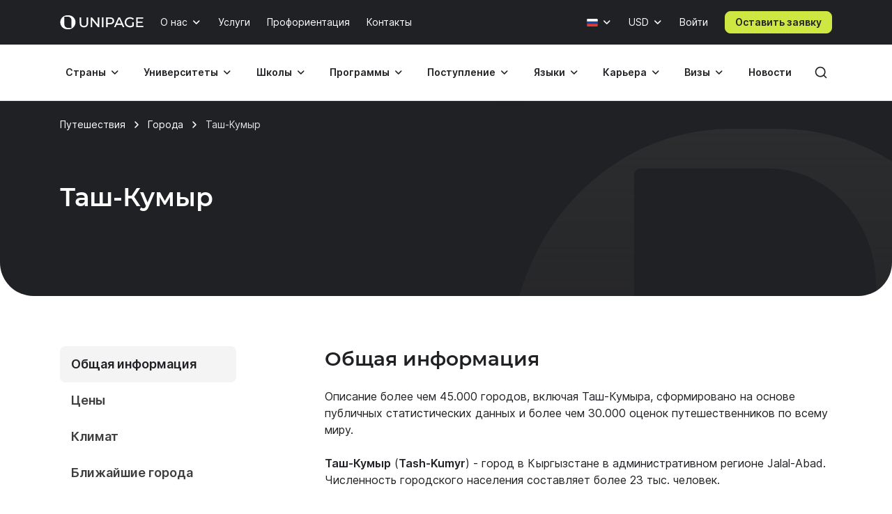

--- FILE ---
content_type: text/html; charset=UTF-8
request_url: https://www.unipage.net/ru/city/1527260
body_size: 17785
content:
<!DOCTYPE html>
<html lang="ru">
    <head>
    <meta charset="utf-8">
    <meta name="viewport" content="width=device-width, initial-scale=1">
    <title>Город Таш-Кумыр | Кыргызстан | Цены | Туры | Авиабилеты | Отели | Климат | Достопримечательности</title>
	<meta name="description" content="Стоит ли ехать в Таш-Кумыре? Всё что нужно знать о Таш-Кумыре перед путешевствием, включая места, авиабилеты, гостинице, цены Таш-Кумыра и другая полезная информация. ">
<meta name="robots" content="none">
<link href="/favicon.ico" rel="icon" sizes="any">
<link type="image/svg+xml" href="/favicon.svg" rel="icon">
<link href="/apple-touch-icon.png" rel="apple-touch-icon">
<link href="/manifest.json" rel="manifest">
<link href="https://www.unipage.net/ru/city/1527260" rel="canonical">
<link href="https://www.unipage.net/en/city/1527260" rel="alternate" hreflang="en">
<link href="https://www.unipage.net/ru/city/1527260" rel="alternate" hreflang="ru">
<link href="/css/index.css?v=1766162122016" rel="stylesheet">
<link href="/css/icons.css?v=1766162130069" rel="stylesheet">
<link href="/css/print.css?v=1766162122018" rel="stylesheet" media="print">
<link href="/css/flags.css?v=1766162130072" rel="stylesheet" media="print" onload="this.media=&quot;all&quot;">
            
<script>
    window.growthbook_config = window.growthbook_config || {};
    window.growthbook_config.attributes = {
        isLoudCtaExperimentAllowed: false,
        isWebinarPromoPopupRendered: false,
        isWebinarPromoBannerRendered: false,
        isWebinarStarted: true,
    };

    (function waitForGrowthbookReady() {
        function check() {
            if (window._growthbook && window._growthbook.ready) {
                window.dispatchEvent(new CustomEvent("growthbookReady", {
                    detail: window._growthbook
                }));
            } else {
                requestAnimationFrame(check);
            }
        }

        check();
    })();
</script>

<script async
        id="growthbook-script"
        data-api-host="https://cdn.growthbook.io"
        data-client-key=sdk-lLAGqcQ9WLMCGcMc        src="https://cdn.jsdelivr.net/npm/@growthbook/growthbook/dist/bundles/auto.min.js"
></script>                    
    
<script>(function(w,d,s,l,i){w[l]=w[l]||[];w[l].push({'gtm.start':new Date().getTime(),event:'gtm.js'});var f=d.getElementsByTagName(s)[0],j=d.createElement(s),dl=l!='dataLayer'?'&l='+l:'';j.async=true;j.src= 'https://www.googletagmanager.com/gtm.js?id='+i+dl;f.parentNode.insertBefore(j,f);})(window,document,'script','dataLayer','GTM-KQMGKGT');</script>	<meta name="csrf-param" content="_csrf">
<meta name="csrf-token" content="osu3Y7f2WspZbPyTQcfZfzHWLssccjxGnPgHF_SyKnrgh4UU3dsC-x0Iqvlx9K8cAYVfiEUzRRHdy1hEw_8cTQ==">
    <link type="font/woff2" href="/fonts/montserrat/montserrat-semibold.woff2" rel="preload" as="font" crossorigin><link type="font/woff2" href="/fonts/inter/inter-semibold.woff2" rel="preload" as="font" crossorigin><link type="font/woff2" href="/fonts/inter/inter-regular.woff2" rel="preload" as="font" crossorigin>    
<script type="text/javascript" >
    (function(m,e,t,r,i,k,a){m[i]=m[i]||function(){(m[i].a=m[i].a||[]).push(arguments)};m[i].l=1*new Date();k=e.createElement(t),a=e.getElementsByTagName(t)[0],k.async=1,k.src=r,a.parentNode.insertBefore(k,a)})(window, document, "script", "https://mc.yandex.ru/metrika/tag.js", "ym");

    ym(84469840, "init", {
        clickmap:true,
        trackLinks:true,
        accurateTrackBounce:true,
        webvisor:true
    });
</script>    </head>
<body>

<noscript><iframe src="https://www.googletagmanager.com/ns.html?id=GTM-KQMGKGT" height="0" width="0" style="display:none;visibility:hidden"></iframe></noscript>
<div class="header">
    <nav class="header__nav">
        <div class="header__top-bar">
            <div class="header__top-bar-container container">
                
<a class="logo header__logo" href="/" title="Home page" aria-label="Home page"><span class="logo__image" aria-hidden="true"></span></a>                <ul class="header__top-bar-list">
                    
                    
<li class="menu-item menu-item_level_first dropdown" id="about-submenu" data-dropdown="container">
    <button class="menu-item__button button dropdown-toggle"
            id="about"
            type="button"
            aria-haspopup="true"
            data-dropdown="toggle"
            data-ga-event="x_impression x_click"
            data-ga-category="top-nav"
            data-ga-label="about-us">
        О нас    </button>
    <div class="dropdown-menu dropdown-menu_position_left transition-none" data-dropdown="menu">
        
<div class="dropdown-header ">
            <button class="dropdown-header__return-button button button_tertiary button_size_m button_icon button_round"
                type="button"
                aria-label="Обратно"
                data-dropdown="return">
            <span class="icon icon-arrow-left" aria-hidden="true"></span>
        </button>
    
            <span class="dropdown-header__title" aria-hidden="true">О нас</span>
    
    <button class="dropdown-header__close-button button button_x close-button"
            type="button"
            aria-label="Закрыть"
            data-dropdown="close">
    </button>
</div>
        <div class="dropdown-menu__container">
            <ul class="dropdown-menu__list" aria-labelledby="about">
                                                            <li class="dropdown-list-item dropdown-list-item_size_s">
                            <a href="/ru/company" data-ga-event="x_impression x_click" data-ga-category="top-nav" data-ga-label="company">Компания</a>                        </li>
                                                                                <li class="dropdown-list-item dropdown-list-item_size_s">
                            <a href="/ru/team" data-ga-event="x_impression x_click" data-ga-category="top-nav" data-ga-label="team">Менторы</a>                        </li>
                                                                                <li class="dropdown-list-item dropdown-list-item_size_s">
                            <a href="/ru/editorial" data-ga-event="x_impression x_click" data-ga-category="top-nav" data-ga-label="editorial">Редакция</a>                        </li>
                                                                                <li class="dropdown-list-item dropdown-list-item_size_s">
                            <a href="/ru/ads" target="_blank" data-ga-event="x_impression x_click" data-ga-category="top-nav" data-ga-label="mediakit">Реклама</a>                        </li>
                                                                                <li class="dropdown-list-item dropdown-list-item_size_s">
                            <a href="/ru/questions" data-ga-event="x_impression x_click" data-ga-category="top-nav" data-ga-label="faq">Вопросы</a>                        </li>
                                                                                <li class="dropdown-list-item dropdown-list-item_size_s">
                            <a href="/ru/join_us" data-ga-event="x_impression x_click" data-ga-category="top-nav" data-ga-label="careers">Вакансии</a>                        </li>
                                                                                <li class="dropdown-list-item dropdown-list-item_size_s">
                            <a href="/ru/for_agents" data-ga-event="x_impression x_click" data-ga-category="top-nav" data-ga-label="referral">Реферальная программа </a>                        </li>
                                                </ul>
        </div>
    </div>
</li>
                    <li class="menu-item menu-item_level_first">
                        <a class="menu-item__button button"
                           href="/ru/services"
                           data-ga-event="x_impression x_click"
                           data-ga-category="top-nav"
                           data-ga-label="services">
                            Услуги                        </a>
                    </li>

                                            <li class="menu-item menu-item_level_first">
                            <a class="menu-item__button button"
                               href="/ru/service_career_guidance_expert"
                               data-ga-event="x_impression x_click"
                               data-ga-category="top-nav"
                               data-ga-label="career-counselling">
                                Профориентация                            </a>
                        </li>
                    
                                            <li class="menu-item menu-item_level_first">
                            <a class="menu-item__button button"
                               href="/ru/contacts"
                               data-ga-event="x_impression x_click"
                               data-ga-category="top-nav"
                               data-ga-label="contacts">
                                Контакты                            </a>
                        </li>
                                    </ul>
                <ul class="header__controls" id="localisation-submenu" data-dropdown="container" aria-label="Язык и валюта">
                    
<li class="header__language menu-item menu-item_level_first dropdown language-menu" id="language-container" data-dropdown="container">
    <button class="header__language-toggle menu-item__button button dropdown-toggle"
            id="language-toggle"
            type="button"
            aria-label="Язык"
            aria-haspopup="true"
            data-dropdown="toggle">
        <span class="flag flag-ru"></span>    </button>
    <div class="dropdown-menu dropdown-menu_position_right transition-none" id="language-menu" data-dropdown="menu">
        <span class="dropdown-menu__list-title"
              id="language-menu-list-title"
              aria-hidden="true">
            Язык        </span>
        <ul class="dropdown-menu__list header__language-list" id="language-menu-list" aria-labelledby="language-toggle">
                            <li class="dropdown-list-item dropdown-list-item_size_s checked">
                    <a href="#" class="language-link" data-hreflang=ru>
                        Русский язык                    </a>
                </li>
                            <li class="dropdown-list-item dropdown-list-item_size_s">
                    <a href="#" class="language-link" data-hreflang=en>
                        Английский язык                    </a>
                </li>
                    </ul>
    </div>
</li>                    
<li class="header__currency menu-item menu-item_level_first dropdown currency-menu" id="currency-container" data-dropdown="container">
    <button class="menu-item__button button dropdown-toggle"
            id="currency-toggle"
            type="button"
            aria-label="Валюта"
            aria-haspopup="true"
            data-dropdown="toggle">
        USD    </button>
    <div class="dropdown-menu dropdown-menu_position_right transition-none" id="currency-menu" data-dropdown="menu">
        
<div class="dropdown-header ">
            <button class="dropdown-header__return-button button button_tertiary button_size_m button_icon button_round"
                type="button"
                aria-label="Обратно"
                data-dropdown="return">
            <span class="icon icon-arrow-left" aria-hidden="true"></span>
        </button>
    
            <span class="dropdown-header__title" aria-hidden="true">Язык и валюта</span>
    
    <button class="dropdown-header__close-button button button_x close-button"
            type="button"
            aria-label="Закрыть"
            data-dropdown="close">
    </button>
</div>
        <div class="dropdown-menu__container" id="currency-menu-container">
            <span class="dropdown-menu__list-title" aria-hidden="true">Валюта</span>
            <div class="dropdown-menu__search form-control-icon__wrapper">
                <label for="currency-search" class="visually-hidden">Найти валюту: </label>
                <input class="form-control form-control-icon"
                       id="currency-search"
                       type="text"
                       name="currency-search"
                       aria-label="Найти валюту"
                       placeholder="Найти валюту">
            </div>
            <ul class="dropdown-menu__list" aria-labelledby="currency-toggle">
                                    <li class="dropdown-list-item dropdown-list-item_size_s dropdown-list-item_currency checked">
                        <a class="currency-link"
                           href="#"
                           data-currency="USD">
                            <span>USD</span>
                            <span>Доллар США</span>
                        </a>
                    </li>
                                    <li class="dropdown-list-item dropdown-list-item_size_s dropdown-list-item_currency">
                        <a class="currency-link"
                           href="#"
                           data-currency="EUR">
                            <span>EUR</span>
                            <span>Евро</span>
                        </a>
                    </li>
                                    <li class="dropdown-list-item dropdown-list-item_size_s dropdown-list-item_currency">
                        <a class="currency-link"
                           href="#"
                           data-currency="RUB">
                            <span>RUB</span>
                            <span>Российский рубль</span>
                        </a>
                    </li>
                                    <li class="dropdown-list-item dropdown-list-item_size_s dropdown-list-item_currency">
                        <a class="currency-link"
                           href="#"
                           data-currency="KZT">
                            <span>KZT</span>
                            <span>Казахстанский тенге</span>
                        </a>
                    </li>
                                    <li class="dropdown-list-item dropdown-list-item_size_s dropdown-list-item_currency">
                        <a class="currency-link"
                           href="#"
                           data-currency="UAH">
                            <span>UAH</span>
                            <span>Украинская гривна</span>
                        </a>
                    </li>
                                    <li class="dropdown-list-item dropdown-list-item_size_s dropdown-list-item_currency">
                        <a class="currency-link"
                           href="#"
                           data-currency="UZS">
                            <span>UZS</span>
                            <span>Узбекский сум</span>
                        </a>
                    </li>
                                    <li class="dropdown-list-item dropdown-list-item_size_s dropdown-list-item_currency">
                        <a class="currency-link"
                           href="#"
                           data-currency="BYN">
                            <span>BYN</span>
                            <span>Белорусский рубль</span>
                        </a>
                    </li>
                                    <li class="dropdown-list-item dropdown-list-item_size_s dropdown-list-item_currency">
                        <a class="currency-link"
                           href="#"
                           data-currency="KGS">
                            <span>KGS</span>
                            <span>Киргизский сом</span>
                        </a>
                    </li>
                                    <li class="dropdown-list-item dropdown-list-item_size_s dropdown-list-item_currency">
                        <a class="currency-link"
                           href="#"
                           data-currency="AZN">
                            <span>AZN</span>
                            <span>Азербайджанский манат</span>
                        </a>
                    </li>
                                    <li class="dropdown-list-item dropdown-list-item_size_s dropdown-list-item_currency">
                        <a class="currency-link"
                           href="#"
                           data-currency="TRY">
                            <span>TRY</span>
                            <span>Турецкая лира</span>
                        </a>
                    </li>
                                    <li class="dropdown-list-item dropdown-list-item_size_s dropdown-list-item_currency">
                        <a class="currency-link"
                           href="#"
                           data-currency="TMT">
                            <span>TMT</span>
                            <span>Туркменский манат</span>
                        </a>
                    </li>
                                    <li class="dropdown-list-item dropdown-list-item_size_s dropdown-list-item_currency">
                        <a class="currency-link"
                           href="#"
                           data-currency="PLN">
                            <span>PLN</span>
                            <span>Польский злотый</span>
                        </a>
                    </li>
                                    <li class="dropdown-list-item dropdown-list-item_size_s dropdown-list-item_currency">
                        <a class="currency-link"
                           href="#"
                           data-currency="GEL">
                            <span>GEL</span>
                            <span>Грузинский лари</span>
                        </a>
                    </li>
                                    <li class="dropdown-list-item dropdown-list-item_size_s dropdown-list-item_currency">
                        <a class="currency-link"
                           href="#"
                           data-currency="GBP">
                            <span>GBP</span>
                            <span>Фунт стерлингов</span>
                        </a>
                    </li>
                                    <li class="dropdown-list-item dropdown-list-item_size_s dropdown-list-item_currency">
                        <a class="currency-link"
                           href="#"
                           data-currency="NGN">
                            <span>NGN</span>
                            <span>Нигерийская найра</span>
                        </a>
                    </li>
                                    <li class="dropdown-list-item dropdown-list-item_size_s dropdown-list-item_currency">
                        <a class="currency-link"
                           href="#"
                           data-currency="INR">
                            <span>INR</span>
                            <span>Индийская рупия</span>
                        </a>
                    </li>
                                    <li class="dropdown-list-item dropdown-list-item_size_s dropdown-list-item_currency">
                        <a class="currency-link"
                           href="#"
                           data-currency="ILS">
                            <span>ILS</span>
                            <span>Израильский шекель</span>
                        </a>
                    </li>
                                    <li class="dropdown-list-item dropdown-list-item_size_s dropdown-list-item_currency">
                        <a class="currency-link"
                           href="#"
                           data-currency="MDL">
                            <span>MDL</span>
                            <span>Моладвский лей</span>
                        </a>
                    </li>
                                    <li class="dropdown-list-item dropdown-list-item_size_s dropdown-list-item_currency">
                        <a class="currency-link"
                           href="#"
                           data-currency="AMD">
                            <span>AMD</span>
                            <span>Армянский драм</span>
                        </a>
                    </li>
                                    <li class="dropdown-list-item dropdown-list-item_size_s dropdown-list-item_currency">
                        <a class="currency-link"
                           href="#"
                           data-currency="LVL">
                            <span>LVL</span>
                            <span>Латвийский лат</span>
                        </a>
                    </li>
                                    <li class="dropdown-list-item dropdown-list-item_size_s dropdown-list-item_currency">
                        <a class="currency-link"
                           href="#"
                           data-currency="PHP">
                            <span>PHP</span>
                            <span>Филиппинское песо</span>
                        </a>
                    </li>
                                    <li class="dropdown-list-item dropdown-list-item_size_s dropdown-list-item_currency">
                        <a class="currency-link"
                           href="#"
                           data-currency="TJS">
                            <span>TJS</span>
                            <span>Таджикский сомони</span>
                        </a>
                    </li>
                                    <li class="dropdown-list-item dropdown-list-item_size_s dropdown-list-item_currency">
                        <a class="currency-link"
                           href="#"
                           data-currency="PKR">
                            <span>PKR</span>
                            <span>Пакистанская рупия</span>
                        </a>
                    </li>
                                    <li class="dropdown-list-item dropdown-list-item_size_s dropdown-list-item_currency">
                        <a class="currency-link"
                           href="#"
                           data-currency="AUD">
                            <span>AUD</span>
                            <span>Австралийский доллар</span>
                        </a>
                    </li>
                                    <li class="dropdown-list-item dropdown-list-item_size_s dropdown-list-item_currency">
                        <a class="currency-link"
                           href="#"
                           data-currency="CAD">
                            <span>CAD</span>
                            <span>Канадский доллар</span>
                        </a>
                    </li>
                                    <li class="dropdown-list-item dropdown-list-item_size_s dropdown-list-item_currency">
                        <a class="currency-link"
                           href="#"
                           data-currency="CHF">
                            <span>CHF</span>
                            <span>Швейцарский франк</span>
                        </a>
                    </li>
                                    <li class="dropdown-list-item dropdown-list-item_size_s dropdown-list-item_currency">
                        <a class="currency-link"
                           href="#"
                           data-currency="CNY">
                            <span>CNY</span>
                            <span>Юань</span>
                        </a>
                    </li>
                                    <li class="dropdown-list-item dropdown-list-item_size_s dropdown-list-item_currency">
                        <a class="currency-link"
                           href="#"
                           data-currency="JPY">
                            <span>JPY</span>
                            <span>Японская иена</span>
                        </a>
                    </li>
                                    <li class="dropdown-list-item dropdown-list-item_size_s dropdown-list-item_currency">
                        <a class="currency-link"
                           href="#"
                           data-currency="RSD">
                            <span>RSD</span>
                            <span>Сербский динар</span>
                        </a>
                    </li>
                            </ul>
        </div>
    </div>
</li>                </ul>

                

                
    <div class="menu-item menu-item_level_first header__user-login">
        <a class="menu-item__button button" href="/ru/user/login">Войти</a>
    </div>

                                    <a class="header__cta-button button button_primary button_size_s button_inverted request-button" href="/ru/request/create" data-desktop-button-type="primary" data-tablet-button-type="primary" data-ga-category="button_cta_nav" data-ga-event="x_impression x_click" data-ga-label="Оставить заявку">Оставить заявку</a>                
                <button class="header__burger-button button button_inverted button_tertiary button_size_m button_icon" type="button" aria-label="Меню" aria-haspopup="true">
                    <span class="icon icon-menu" aria-hidden="true"></span>
                </button>
                <div class="dropdown-backdrop transition-none"></div>
            </div>
        </div>
        <div class="header__menu transition-none" id="header-menu" data-dropdown="menu">
            
<div class="dropdown-header header__menu-header dropdown">
    
    
    <button class="dropdown-header__close-button button button_x close-button"
            type="button"
            aria-label="Закрыть"
            data-dropdown="close">
    </button>
</div>
            <div class="header__menu-search">
		        <div id="search-submenu" class="menu-item menu-item_level_second dropdown" data-dropdown="container"><button type="button" id="search" class="menu-search__toggle-button menu-item__button button dropdown-toggle" aria-haspopup="true" data-dropdown="toggle" data-ga-event="x_impression x_click" data-ga-category="top-nav-submenu" data-ga-label="search">Поиск</button><div class="dropdown-menu dropdown-submenu transition-none dropdown-menu_position_left" data-dropdown="menu">
<div class="dropdown-header ">
            <button class="dropdown-header__return-button button button_tertiary button_size_m button_icon button_round"
                type="button"
                aria-label="Обратно"
                data-dropdown="return">
            <span class="icon icon-arrow-left" aria-hidden="true"></span>
        </button>
    
            <span class="dropdown-header__title" aria-hidden="true">Поиск</span>
    
    <button class="dropdown-header__close-button button button_x close-button"
            type="button"
            aria-label="Закрыть"
            data-dropdown="close">
    </button>
</div><div class="dropdown-menu__container dropdown-submenu__container dropdown-submenu__container_but_tertiary" aria-labelledby="search">
<div class="global-search hidden-desktop">
	<select id="mobile-global-search-input" class="global-search__input hidden-desktop" name="search-query" data-type="select" autocomplete="off" placeholder="Поиск" data-remote="/api/search/all" data-clear-cache-after-request data-no-close data-client-search-by="q" data-load-throttle="1000" data-on-change="value =&gt; {this.element.tomselect.clear(); window.location.href = value}" data-on-initialize="() =&gt; {
			    this.element.tomselect.dropdown.prepend(document.querySelector(&quot;.global-search__scope-mobile&quot;));
                this.element.tomselect.control.append(document.querySelector(&quot;#global-search-actions-mobile&quot;));
            }" data-dependencies="{&quot;scope&quot;:&quot;input[name=\&quot;mobile-search-scope\&quot;]&quot;}" data-item-render="inject" data-option-render="inject" data-no-results-text="Ничего не найдено для " data-add-option-text="Добавить "></select>
    <div class="global-search__actions" id="global-search-actions-mobile">
        <button class="button button_tertiary global-search__clear-button" id="global-search-clear-mobile"><span class="icon icon-x"></span></button>
    </div>

    <div class="global-search__scope-mobile" data-scroll-area>
		<label class="form-radio form-radio_inline active"><input type="radio" name="mobile-search-scope" value="all" checked><span>Везде</span></label>
		<label class="form-radio form-radio_inline"><input type="radio" name="mobile-search-scope" value="page"><span>По статьям</span></label>
		<label class="form-radio form-radio_inline"><input type="radio" name="mobile-search-scope" value="university"><span>По университетам</span></label>    </div>
</div>
</div></div></div>            </div>

            <div class="header__menu-container container">
                
<div class="global-search">
    <div class="global-search__panel hidden-mobile container hidden">
        <select id="global-search-input" class="global-search__input hidden-mobile" name="search-query" required data-type="select" autocomplete="off" data-remote="/api/search/all" data-clear-cache-after-request data-no-close data-client-search-by="q" data-load-throttle="1000" data-on-change="value =&gt; {this.element.tomselect.clear(); window.location.href = value}" data-on-initialize="() =&gt; {this.element.tomselect.control.append(document.querySelector(&quot;#global-search-actions&quot;))}" data-dependencies="{&quot;scope&quot;:&quot;#global-search-scope&quot;}" data-item-render="inject" data-option-render="inject" data-no-results-text="Ничего не найдено для " data-add-option-text="Добавить "></select>
        <div class="global-search__actions" id="global-search-actions">
            <button class="button button_tertiary global-search__clear-button" id="global-search-clear"><span class="icon icon-x"></span></button>

            <select id="global-search-scope" class="form-control global-search__scope hidden-mobile" name="scope" data-type="select" autocomplete="off" data-noinput data-on-change="value =&gt; {const search = document.querySelector(&quot;#global-search-input&quot;)[&quot;internalTomSelect&quot;]; const query = search.lastQuery; search.clearOptions(); search.load(query); search.refreshOptions(null)}" data-no-results-text="Ничего не найдено для " data-add-option-text="Добавить "><option value="all" selected>Везде</option><option value="page">По статьям</option><option value="university">По университетам</option></select>        </div>

        <button class="global-search__close-button button button_x close-button"
                type="button"
                aria-label="Закрыть поиск">
        </button>
    </div>
</div>

                <ul class="header__menu-list">
                                            <li id="countries-submenu" class="menu-item menu-item_level_second dropdown" data-dropdown="container"><button type="button" id="countries" class="menu-item__button button dropdown-toggle" aria-haspopup="true" data-dropdown="toggle" data-ga-event="x_impression x_click" data-ga-category="top-nav-submenu" data-ga-label="countries">Страны</button><div class="dropdown-menu dropdown-submenu transition-none dropdown-menu_position_left" data-dropdown="menu">
<div class="dropdown-header ">
            <button class="dropdown-header__return-button button button_tertiary button_size_m button_icon button_round"
                type="button"
                aria-label="Обратно"
                data-dropdown="return">
            <span class="icon icon-arrow-left" aria-hidden="true"></span>
        </button>
    
            <span class="dropdown-header__title" aria-hidden="true">Страны</span>
    
    <button class="dropdown-header__close-button button button_x close-button"
            type="button"
            aria-label="Закрыть"
            data-dropdown="close">
    </button>
</div><ul class="dropdown-menu__container dropdown-submenu__container dropdown-submenu__container_but_secondary" aria-labelledby="countries"><li class="dropdown-submenu__primary"><h2 id="countries-english-speaking" class="dropdown-menu__list-title">Англоговорящие</h2><ul class="dropdown-menu__list" aria-labelledby="countries-english-speaking">
<li class="dropdown-list-item dropdown-list-item_size_s"><a href="/ru/study_usa" data-ga-event="x_impression x_click" data-ga-category="top-nav-submenu" data-ga-label="countries_usa"><span class="flag flag-us" aria-hidden="true"></span><span>США</span></a></li>
<li class="dropdown-list-item dropdown-list-item_size_s"><a href="/ru/study_uk" data-ga-event="x_impression x_click" data-ga-category="top-nav-submenu" data-ga-label="countries_united-kingdom"><span class="flag flag-uk" aria-hidden="true"></span><span>Великобритания</span></a></li>
<li class="dropdown-list-item dropdown-list-item_size_s"><a href="/ru/study_australia" data-ga-event="x_impression x_click" data-ga-category="top-nav-submenu" data-ga-label="countries_australia"><span class="flag flag-au" aria-hidden="true"></span><span>Австралия</span></a></li>
<li class="dropdown-list-item dropdown-list-item_size_s"><a href="/ru/study_canada" data-ga-event="x_impression x_click" data-ga-category="top-nav-submenu" data-ga-label="countries_canada"><span class="flag flag-ca" aria-hidden="true"></span><span>Канада</span></a></li>
<li class="dropdown-list-item dropdown-list-item_size_s"><a href="/ru/study_ireland" data-ga-event="x_impression x_click" data-ga-category="top-nav-submenu" data-ga-label="countries_ireland"><span class="flag flag-ie" aria-hidden="true"></span><span>Ирландия</span></a></li>
</ul><h2 id="countries-europe" class="dropdown-menu__list-title">Европа</h2><ul class="dropdown-menu__list" aria-labelledby="countries-europe">
<li class="dropdown-list-item dropdown-list-item_size_s"><a href="/ru/study_germany" data-ga-event="x_impression x_click" data-ga-category="top-nav-submenu" data-ga-label="countries_germany"><span class="flag flag-de" aria-hidden="true"></span><span>Германия</span></a></li>
<li class="dropdown-list-item dropdown-list-item_size_s"><a href="/ru/study_france" data-ga-event="x_impression x_click" data-ga-category="top-nav-submenu" data-ga-label="countries_france"><span class="flag flag-fr" aria-hidden="true"></span><span>Франция</span></a></li>
<li class="dropdown-list-item dropdown-list-item_size_s"><a href="/ru/study_netherlands" data-ga-event="x_impression x_click" data-ga-category="top-nav-submenu" data-ga-label="countries_netherlands"><span class="flag flag-nl" aria-hidden="true"></span><span>Нидерланды</span></a></li>
<li class="dropdown-list-item dropdown-list-item_size_s"><a href="/ru/study_spain" data-ga-event="x_impression x_click" data-ga-category="top-nav-submenu" data-ga-label="countries_spain"><span class="flag flag-es" aria-hidden="true"></span><span>Испания</span></a></li>
<li class="dropdown-list-item dropdown-list-item_size_s"><a href="/ru/study_italy" data-ga-event="x_impression x_click" data-ga-category="top-nav-submenu" data-ga-label="countries_italy"><span class="flag flag-it" aria-hidden="true"></span><span>Италия</span></a></li>
</ul><h2 id="countries-asia" class="dropdown-menu__list-title">Азия</h2><ul class="dropdown-menu__list" aria-labelledby="countries-asia">
<li class="dropdown-list-item dropdown-list-item_size_s"><a href="/ru/study_china" data-ga-event="x_impression x_click" data-ga-category="top-nav-submenu" data-ga-label="countries_china"><span class="flag flag-cn" aria-hidden="true"></span><span>Китай</span></a></li>
<li class="dropdown-list-item dropdown-list-item_size_s"><a href="/ru/study_japan" data-ga-event="x_impression x_click" data-ga-category="top-nav-submenu" data-ga-label="countries_japan"><span class="flag flag-jp" aria-hidden="true"></span><span>Япония</span></a></li>
<li class="dropdown-list-item dropdown-list-item_size_s"><a href="/ru/study_south_korea" data-ga-event="x_impression x_click" data-ga-category="top-nav-submenu" data-ga-label="countries_south-korea"><span class="flag flag-kr" aria-hidden="true"></span><span>Южная Корея</span></a></li>
<li class="dropdown-list-item dropdown-list-item_size_s"><a href="/ru/study_turkey" data-ga-event="x_impression x_click" data-ga-category="top-nav-submenu" data-ga-label="countries_turkey"><span class="flag flag-tr" aria-hidden="true"></span><span>Турция</span></a></li>
<li class="dropdown-list-item dropdown-list-item_size_s"><a href="/ru/study_uae" data-ga-event="x_impression x_click" data-ga-category="top-nav-submenu" data-ga-label="countries_united-arab-emirates"><span class="flag flag-ae" aria-hidden="true"></span><span>ОАЭ</span></a></li>

</ul></li><li class="dropdown-submenu__tertiary"><ul class="dropdown-menu__list">
<li><a class="button button_tertiary button_size_s" href="/ru/study_countries" data-desktop-button-type="tertiary" data-ga-event="x_impression x_click" data-ga-category="top-nav-submenu" data-ga-label="countries_all-countries" data-tablet-button-type="primary"><span>Все страны</span><span class="icon icon-arrow-right hidden-mobile hidden-tablet" aria-hidden="true"></span></a></li>
</ul></li></ul></div></li>                                            <li id="universities-submenu" class="menu-item menu-item_level_second dropdown" data-dropdown="container"><button type="button" id="universities" class="menu-item__button button dropdown-toggle" aria-haspopup="true" data-dropdown="toggle" data-ga-event="x_impression x_click" data-ga-category="top-nav-submenu" data-ga-label="universities">Университеты</button><div class="dropdown-menu dropdown-submenu transition-none dropdown-menu_position_left" data-dropdown="menu">
<div class="dropdown-header ">
            <button class="dropdown-header__return-button button button_tertiary button_size_m button_icon button_round"
                type="button"
                aria-label="Обратно"
                data-dropdown="return">
            <span class="icon icon-arrow-left" aria-hidden="true"></span>
        </button>
    
            <span class="dropdown-header__title" aria-hidden="true">Университеты</span>
    
    <button class="dropdown-header__close-button button button_x close-button"
            type="button"
            aria-label="Закрыть"
            data-dropdown="close">
    </button>
</div><ul class="dropdown-menu__container dropdown-submenu__container" aria-labelledby="universities"><li class="dropdown-submenu__primary"><h2 id="universities-popular-destinations" class="dropdown-menu__list-title">Популярные направления</h2><ul class="dropdown-menu__list" aria-labelledby="universities-popular-destinations">
<li class="dropdown-list-item dropdown-list-item_size_s"><a href="/ru/universities_usa" data-ga-event="x_impression x_click" data-ga-category="top-nav-submenu" data-ga-label="universities_usa"><span class="flag flag-us" aria-hidden="true"></span><span>США</span></a></li>
<li class="dropdown-list-item dropdown-list-item_size_s"><a href="/ru/universities_uk" data-ga-event="x_impression x_click" data-ga-category="top-nav-submenu" data-ga-label="universities_united-kingdom"><span class="flag flag-uk" aria-hidden="true"></span><span>Великобритания</span></a></li>
<li class="dropdown-list-item dropdown-list-item_size_s"><a href="/ru/universities_germany" data-ga-event="x_impression x_click" data-ga-category="top-nav-submenu" data-ga-label="universities_germany"><span class="flag flag-de" aria-hidden="true"></span><span>Германия</span></a></li>
<li class="dropdown-list-item dropdown-list-item_size_s"><a href="/ru/universities_netherlands" data-ga-event="x_impression x_click" data-ga-category="top-nav-submenu" data-ga-label="universities_the-netherlands"><span class="flag flag-nl" aria-hidden="true"></span><span>Нидерланды</span></a></li>
<li class="dropdown-list-item dropdown-list-item_size_s"><a href="/ru/universities_canada" data-ga-event="x_impression x_click" data-ga-category="top-nav-submenu" data-ga-label="universities_canada"><span class="flag flag-ca" aria-hidden="true"></span><span>Канада</span></a></li>
</ul></li><li class="dropdown-submenu__secondary"><ul class="dropdown-menu__list">
<li class="dropdown-list-item dropdown-list-item_size_s dropdown-list-item_filled"><a href="/ru/universities_ranking" data-ga-event="x_impression x_click" data-ga-category="top-nav-submenu" data-ga-label="universities_best-universities"><span>Лучшие университеты</span></a></li>
<li class="dropdown-list-item dropdown-list-item_size_s dropdown-list-item_filled"><a href="/ru/universities_free" data-ga-event="x_impression x_click" data-ga-category="top-nav-submenu" data-ga-label="universities_free-universities-abroad"><span>Бесплатные университеты</span></a></li>
<li class="dropdown-list-item dropdown-list-item_size_s dropdown-list-item_filled"><a href="/ru/universities_europe_affordable" data-ga-event="x_impression x_click" data-ga-category="top-nav-submenu" data-ga-label="universities_affordable-universities-in-europe"><span>Бюджетные университеты Европы</span></a></li>
<li class="dropdown-list-item dropdown-list-item_size_s dropdown-list-item_filled"><a href="/ru/colleges_community_usa" data-ga-event="x_impression x_click" data-ga-category="top-nav-submenu" data-ga-label="universities_community-colleges"><span>Муниципальные колледжи</span></a></li>
<li class="dropdown-list-item dropdown-list-item_size_s dropdown-list-item_filled"><a href="/ru/rankings" data-ga-event="x_impression x_click" data-ga-category="top-nav-submenu" data-ga-label="universities_world-university-rankings"><span>Рейтинги университетов</span></a></li>
</ul></li><li class="dropdown-submenu__tertiary"><ul class="dropdown-menu__list">
<li><a class="button button_tertiary button_size_s" href="/ru/universities_countries" data-desktop-button-type="tertiary" data-ga-event="x_impression x_click" data-ga-category="top-nav-submenu" data-ga-label="universities_all-countries" data-tablet-button-type="primary"><span>Все страны</span><span class="icon icon-arrow-right hidden-mobile hidden-tablet" aria-hidden="true"></span></a></li>
<li><a class="button button_tertiary button_size_s" href="/ru/universities" data-desktop-button-type="tertiary" data-ga-event="x_impression x_click" data-ga-category="top-nav-submenu" data-ga-label="universities_universities-search" data-tablet-button-type="secondary" data-desktop-button-text="Поиск университетов" data-tablet-button-text="Поиск университетов"><span>Поиск университетов</span><span class="icon icon-arrow-right hidden-mobile hidden-tablet" aria-hidden="true"></span></a></li>
</ul></li></ul></div></li>                                            <li id="schools-submenu" class="menu-item menu-item_level_second dropdown" data-dropdown="container"><button type="button" id="schools" class="menu-item__button button dropdown-toggle" aria-haspopup="true" data-dropdown="toggle" data-ga-event="x_impression x_click" data-ga-category="top-nav-submenu" data-ga-label="schools">Школы</button><div class="dropdown-menu dropdown-submenu transition-none dropdown-menu_position_left" data-dropdown="menu">
<div class="dropdown-header ">
            <button class="dropdown-header__return-button button button_tertiary button_size_m button_icon button_round"
                type="button"
                aria-label="Обратно"
                data-dropdown="return">
            <span class="icon icon-arrow-left" aria-hidden="true"></span>
        </button>
    
            <span class="dropdown-header__title" aria-hidden="true">Школы</span>
    
    <button class="dropdown-header__close-button button button_x close-button"
            type="button"
            aria-label="Закрыть"
            data-dropdown="close">
    </button>
</div><ul class="dropdown-menu__container dropdown-submenu__container" aria-labelledby="schools"><li class="dropdown-submenu__primary"><h2 id="schools-popular-destinations" class="dropdown-menu__list-title">Популярные направления</h2><ul class="dropdown-menu__list" aria-labelledby="schools-popular-destinations">
<li class="dropdown-list-item dropdown-list-item_size_s"><a href="/ru/schools_usa" data-ga-event="x_impression x_click" data-ga-category="top-nav-submenu" data-ga-label="schools_usa"><span class="flag flag-us" aria-hidden="true"></span><span>США</span></a></li>
<li class="dropdown-list-item dropdown-list-item_size_s"><a href="/ru/secondary_education_uk" data-ga-event="x_impression x_click" data-ga-category="top-nav-submenu" data-ga-label="schools_united-kingdom"><span class="flag flag-uk" aria-hidden="true"></span><span>Великобритания</span></a></li>
<li class="dropdown-list-item dropdown-list-item_size_s"><a href="/ru/schools_germany" data-ga-event="x_impression x_click" data-ga-category="top-nav-submenu" data-ga-label="schools_germany"><span class="flag flag-de" aria-hidden="true"></span><span>Германия</span></a></li>
<li class="dropdown-list-item dropdown-list-item_size_s"><a href="/ru/schools_netherlands" data-ga-event="x_impression x_click" data-ga-category="top-nav-submenu" data-ga-label="schools_the-netherlands"><span class="flag flag-nl" aria-hidden="true"></span><span>Нидерланды</span></a></li>
<li class="dropdown-list-item dropdown-list-item_size_s"><a href="/ru/schools_italy" data-ga-event="x_impression x_click" data-ga-category="top-nav-submenu" data-ga-label="schools_italy"><span class="flag flag-it" aria-hidden="true"></span><span>Италия</span></a></li>



</ul></li><li class="dropdown-submenu__secondary"><ul class="dropdown-menu__list">
<li class="dropdown-list-item dropdown-list-item_size_s dropdown-list-item_filled"><a href="/ru/programs_a_level_uk" data-ga-event="x_impression x_click" data-ga-category="top-nav-submenu" data-ga-label="schools_a-level"><span>A-level</span></a></li>
<li class="dropdown-list-item dropdown-list-item_size_s dropdown-list-item_filled"><a href="/ru/programs_foundation" data-ga-event="x_impression x_click" data-ga-category="top-nav-submenu" data-ga-label="schools_foundation"><span>Foundation</span></a></li>
<li class="dropdown-list-item dropdown-list-item_size_s dropdown-list-item_filled"><a href="/ru/advanced_placement" data-ga-event="x_impression x_click" data-ga-category="top-nav-submenu" data-ga-label="schools_advanced-placement-(ap)"><span>Advanced Placement (AP)</span></a></li>
<li class="dropdown-list-item dropdown-list-item_size_s dropdown-list-item_filled"><a href="/ru/education_after_9th_grade" data-ga-event="x_impression x_click" data-ga-category="top-nav-submenu" data-ga-label="schools_admission-after-9th-grade"><span>Поступление после 9 класса</span></a></li>
</ul></li><li class="dropdown-submenu__tertiary"><ul class="dropdown-menu__list">
<li><a class="button button_tertiary button_size_s" href="/ru/secondary_education_countries" data-desktop-button-type="tertiary" data-ga-event="x_impression x_click" data-ga-category="top-nav-submenu" data-ga-label="schools_all-countries" data-tablet-button-type="primary"><span>Все страны</span><span class="icon icon-arrow-right hidden-mobile hidden-tablet" aria-hidden="true"></span></a></li>
<li><a class="button button_tertiary button_size_s" href="/ru/secondary_schools" data-desktop-button-type="tertiary" data-ga-event="x_impression x_click" data-ga-category="top-nav-submenu" data-ga-label="schools_schools-search" data-tablet-button-type="secondary"><span>Поиск школ</span><span class="icon icon-arrow-right hidden-mobile hidden-tablet" aria-hidden="true"></span></a></li>
</ul></li></ul></div></li>                                            <li id="programs-submenu" class="menu-item menu-item_level_second dropdown" data-dropdown="container"><button type="button" id="programs" class="menu-item__button button dropdown-toggle" aria-haspopup="true" data-dropdown="toggle" data-ga-event="x_impression x_click" data-ga-category="top-nav-submenu" data-ga-label="programs">Программы</button><div class="dropdown-menu dropdown-submenu transition-none dropdown-menu_position_left" data-dropdown="menu">
<div class="dropdown-header ">
            <button class="dropdown-header__return-button button button_tertiary button_size_m button_icon button_round"
                type="button"
                aria-label="Обратно"
                data-dropdown="return">
            <span class="icon icon-arrow-left" aria-hidden="true"></span>
        </button>
    
            <span class="dropdown-header__title" aria-hidden="true">Программы</span>
    
    <button class="dropdown-header__close-button button button_x close-button"
            type="button"
            aria-label="Закрыть"
            data-dropdown="close">
    </button>
</div><ul class="dropdown-menu__container dropdown-submenu__container" aria-labelledby="programs"><li class="dropdown-submenu__primary"><ul class="dropdown-menu__list">
<li class="dropdown-list-item dropdown-list-item_size_s"><a href="/ru/higher_education_countries" data-ga-event="x_impression x_click" data-ga-category="top-nav-submenu" data-ga-label="programs_higher-education"><span>Высшее образование</span></a></li>
<li class="dropdown-list-item dropdown-list-item_size_s"><a href="/ru/bachelor_countries" data-ga-event="x_impression x_click" data-ga-category="top-nav-submenu" data-ga-label="programs_bachelor’s-degree"><span>Бакалавриат</span></a></li>
<li class="dropdown-list-item dropdown-list-item_size_s"><a href="/ru/master_countries" data-ga-event="x_impression x_click" data-ga-category="top-nav-submenu" data-ga-label="programs_master’s-degree"><span>Магистратура</span></a></li>
<li class="dropdown-list-item dropdown-list-item_size_s"><a href="/ru/programs_mba" data-ga-event="x_impression x_click" data-ga-category="top-nav-submenu" data-ga-label="programs_мва"><span>МВА</span></a></li>
<li class="dropdown-list-item dropdown-list-item_size_s"><a href="/ru/degree_phd" data-ga-event="x_impression x_click" data-ga-category="top-nav-submenu" data-ga-label="programs_doctorate-degree-(phd)"><span>Докторантура (PhD)</span></a></li>
</ul></li><li class="dropdown-submenu__secondary"><ul class="dropdown-menu__list">
<li class="dropdown-list-item dropdown-list-item_size_s dropdown-list-item_filled"><a href="/ru/secondary_education_countries" data-ga-event="x_impression x_click" data-ga-category="top-nav-submenu" data-ga-label="programs_secondary-education"><span>Среднее образование</span></a></li>
<li class="dropdown-list-item dropdown-list-item_size_s dropdown-list-item_filled"><a href="/ru/preparation_countries" data-ga-event="x_impression x_click" data-ga-category="top-nav-submenu" data-ga-label="programs_preparatory-programs"><span>Подготовительные программы</span></a></li>
<li class="dropdown-list-item dropdown-list-item_size_s dropdown-list-item_filled"><a href="/ru/education_online" data-ga-event="x_impression x_click" data-ga-category="top-nav-submenu" data-ga-label="programs_online-education"><span>Онлайн-образование</span></a></li>
<li class="dropdown-list-item dropdown-list-item_size_s dropdown-list-item_filled"><a href="/ru/professions" data-ga-event="x_impression x_click" data-ga-category="top-nav-submenu" data-ga-label="programs_professional-education"><span>Профессиональное образование</span></a></li>
<li class="dropdown-list-item dropdown-list-item_size_s dropdown-list-item_filled"><a href="/ru/programs_summer" data-ga-event="x_impression x_click" data-ga-category="top-nav-submenu" data-ga-label="programs_summer-schools-abroad"><span>Летние школы</span></a></li>
</ul></li><li class="dropdown-submenu__tertiary"><ul class="dropdown-menu__list">
<li><a class="button button_tertiary button_size_s" href="/ru/programs" data-desktop-button-type="tertiary" data-ga-event="x_impression x_click" data-ga-category="top-nav-submenu" data-ga-label="programs_academic-programs-search" data-tablet-button-type="primary" data-desktop-button-text="Поиск академических программ" data-tablet-button-text="Поиск программ"><span>Поиск академических программ</span><span class="icon icon-arrow-right hidden-mobile hidden-tablet" aria-hidden="true"></span></a></li>
</ul></li></ul></div></li>                                            <li id="admission-submenu" class="menu-item menu-item_level_second dropdown" data-dropdown="container"><button type="button" id="admission" class="menu-item__button button dropdown-toggle" aria-haspopup="true" data-dropdown="toggle" data-ga-event="x_impression x_click" data-ga-category="top-nav-submenu" data-ga-label="admission">Поступление</button><div class="dropdown-menu dropdown-submenu transition-none dropdown-menu_position_center" data-dropdown="menu">
<div class="dropdown-header ">
            <button class="dropdown-header__return-button button button_tertiary button_size_m button_icon button_round"
                type="button"
                aria-label="Обратно"
                data-dropdown="return">
            <span class="icon icon-arrow-left" aria-hidden="true"></span>
        </button>
    
            <span class="dropdown-header__title" aria-hidden="true">Поступление</span>
    
    <button class="dropdown-header__close-button button button_x close-button"
            type="button"
            aria-label="Закрыть"
            data-dropdown="close">
    </button>
</div><ul class="dropdown-menu__container dropdown-submenu__container dropdown-submenu__container_but_tertiary" aria-labelledby="admission"><li class="dropdown-submenu__primary"><h2 id="admission-popular-destinations" class="dropdown-menu__list-title">Популярные направления</h2><ul class="dropdown-menu__list" aria-labelledby="admission-popular-destinations">
<li class="dropdown-list-item dropdown-list-item_size_s"><a href="/ru/admission_usa" data-ga-event="x_impression x_click" data-ga-category="top-nav-submenu" data-ga-label="admission_usa"><span class="flag flag-us" aria-hidden="true"></span><span>США</span></a></li>
<li class="dropdown-list-item dropdown-list-item_size_s"><a href="/ru/admission_uk" data-ga-event="x_impression x_click" data-ga-category="top-nav-submenu" data-ga-label="admission_united-kingdom"><span class="flag flag-uk" aria-hidden="true"></span><span>Великобритания</span></a></li>
<li class="dropdown-list-item dropdown-list-item_size_s"><a href="/ru/admission_germany" data-ga-event="x_impression x_click" data-ga-category="top-nav-submenu" data-ga-label="admission_germany"><span class="flag flag-de" aria-hidden="true"></span><span>Германия</span></a></li>
<li class="dropdown-list-item dropdown-list-item_size_s"><a href="/ru/admission_netherlands" data-ga-event="x_impression x_click" data-ga-category="top-nav-submenu" data-ga-label="admission_the-netherlands"><span class="flag flag-nl" aria-hidden="true"></span><span>Нидерланды</span></a></li>
<li class="dropdown-list-item dropdown-list-item_size_s"><a href="/ru/admission_canada" data-ga-event="x_impression x_click" data-ga-category="top-nav-submenu" data-ga-label="admission_canada"><span class="flag flag-ca" aria-hidden="true"></span><span>Канада</span></a></li>
<li class="dropdown-list-item dropdown-list-item_size_s"><a href="/ru/admission_countries" data-ga-event="x_impression x_click" data-ga-category="top-nav-submenu" data-ga-label="admission_other-countries"><span>Другие страны</span></a></li>
</ul><h2 id="admission-exams" class="dropdown-menu__list-title">Экзамены</h2><ul class="dropdown-menu__list" aria-labelledby="admission-exams">
<li class="dropdown-list-item dropdown-list-item_size_s"><a href="/ru/exam_ielts" data-ga-event="x_impression x_click" data-ga-category="top-nav-submenu" data-ga-label="admission_ielts"><span>IELTS</span></a></li>
<li class="dropdown-list-item dropdown-list-item_size_s"><a href="/ru/exam_toefl" data-ga-event="x_impression x_click" data-ga-category="top-nav-submenu" data-ga-label="admission_toefl"><span>TOEFL</span></a></li>
<li class="dropdown-list-item dropdown-list-item_size_s"><a href="/ru/exams" data-ga-event="x_impression x_click" data-ga-category="top-nav-submenu" data-ga-label="admission_other-exams"><span>Другие экзамены</span></a></li>
</ul><h2 id="admission-documents" class="dropdown-menu__list-title">Документы</h2><ul class="dropdown-menu__list" aria-labelledby="admission-documents">
<li class="dropdown-list-item dropdown-list-item_size_s"><a href="/ru/letter_recommendation" data-ga-event="x_impression x_click" data-ga-category="top-nav-submenu" data-ga-label="admission_recommendation-letter"><span>Рекомендательное письмо</span></a></li>
<li class="dropdown-list-item dropdown-list-item_size_s"><a href="/ru/letter_motivation" data-ga-event="x_impression x_click" data-ga-category="top-nav-submenu" data-ga-label="admission_motivation-letter"><span>Мотивационное письмо</span></a></li>
<li class="dropdown-list-item dropdown-list-item_size_s"><a href="/ru/documents" data-ga-event="x_impression x_click" data-ga-category="top-nav-submenu" data-ga-label="admission_other-documents"><span>Другие документы</span></a></li>
</ul></li><li class="dropdown-submenu__secondary"><ul class="dropdown-menu__list">
<li class="dropdown-list-item dropdown-list-item_size_s dropdown-list-item_filled"><a href="/ru/preparation_countries" data-ga-event="x_impression x_click" data-ga-category="top-nav-submenu" data-ga-label="admission_preparatory-programs"><span>Подготовительные программы</span></a></li>
<li class="dropdown-list-item dropdown-list-item_size_s dropdown-list-item_filled"><a href="/ru/student_visas_countries" data-ga-event="x_impression x_click" data-ga-category="top-nav-submenu" data-ga-label="admission_student-visas"><span>Студенческие визы</span></a></li>
<li class="dropdown-list-item dropdown-list-item_size_s dropdown-list-item_filled"><a href="/ru/scholarships_countries" data-ga-event="x_impression x_click" data-ga-category="top-nav-submenu" data-ga-label="admission_scholarships"><span>Стипендии</span></a></li>
<li class="dropdown-list-item dropdown-list-item_size_s dropdown-list-item_filled"><a href="/ru/student_stories" data-ga-event="x_impression x_click" data-ga-category="top-nav-submenu" data-ga-label="admission_student-stories"><span>Истории студентов</span></a></li>
<li class="dropdown-list-item dropdown-list-item_size_s dropdown-list-item_filled"><a href="/ru/moving_abroad" data-ga-event="x_impression x_click" data-ga-category="top-nav-submenu" data-ga-label="admission_moving-abroad"><span>Переезд за границу</span></a></li>

</ul></li></ul></div></li>                                            <li id="languages-submenu" class="menu-item menu-item_level_second dropdown" data-dropdown="container"><button type="button" id="languages" class="menu-item__button button dropdown-toggle" aria-haspopup="true" data-dropdown="toggle" data-ga-event="x_impression x_click" data-ga-category="top-nav-submenu" data-ga-label="languages">Языки</button><div class="dropdown-menu dropdown-submenu transition-none dropdown-menu_position_center" data-dropdown="menu">
<div class="dropdown-header ">
            <button class="dropdown-header__return-button button button_tertiary button_size_m button_icon button_round"
                type="button"
                aria-label="Обратно"
                data-dropdown="return">
            <span class="icon icon-arrow-left" aria-hidden="true"></span>
        </button>
    
            <span class="dropdown-header__title" aria-hidden="true">Языки</span>
    
    <button class="dropdown-header__close-button button button_x close-button"
            type="button"
            aria-label="Закрыть"
            data-dropdown="close">
    </button>
</div><ul class="dropdown-menu__container dropdown-submenu__container" aria-labelledby="languages"><li class="dropdown-submenu__primary"><h2 id="languages-language-courses" class="dropdown-menu__list-title">Языковые курсы</h2><ul class="dropdown-menu__list" aria-labelledby="languages-language-courses">
<li class="dropdown-list-item dropdown-list-item_size_s"><a href="/ru/courses_english_uk" data-ga-event="x_impression x_click" data-ga-category="top-nav-submenu" data-ga-label="languages_english-courses"><span class="flag flag-uk" aria-hidden="true"></span><span>Курсы английского</span></a></li>
<li class="dropdown-list-item dropdown-list-item_size_s"><a href="/ru/courses_german_germany" data-ga-event="x_impression x_click" data-ga-category="top-nav-submenu" data-ga-label="languages_german-courses"><span class="flag flag-de" aria-hidden="true"></span><span>Курсы немецкого</span></a></li>
<li class="dropdown-list-item dropdown-list-item_size_s"><a href="/ru/courses_korean_south_korea" data-ga-event="x_impression x_click" data-ga-category="top-nav-submenu" data-ga-label="languages_korean-courses"><span class="flag flag-kr" aria-hidden="true"></span><span>Курсы корейского</span></a></li>
<li class="dropdown-list-item dropdown-list-item_size_s"><a href="/ru/courses_turkish_turkey" data-ga-event="x_impression x_click" data-ga-category="top-nav-submenu" data-ga-label="languages_turkish-courses"><span class="flag flag-tr" aria-hidden="true"></span><span>Курсы турецкого</span></a></li>
<li class="dropdown-list-item dropdown-list-item_size_s"><a href="/ru/courses_french_france" data-ga-event="x_impression x_click" data-ga-category="top-nav-submenu" data-ga-label="languages_french-courses"><span class="flag flag-fr" aria-hidden="true"></span><span>Курсы французского</span></a></li>
<li class="dropdown-list-item dropdown-list-item_size_s"><a href="/ru/language_courses_countries" data-ga-event="x_impression x_click" data-ga-category="top-nav-submenu" data-ga-label="languages_other-course-languages"><span>Другие языки</span></a></li>
</ul><h2 id="languages-learning-languages" class="dropdown-menu__list-title">Изучение языков</h2><ul class="dropdown-menu__list" aria-labelledby="languages-learning-languages">
<li class="dropdown-list-item dropdown-list-item_size_s"><a href="/ru/learning_english" data-ga-event="x_impression x_click" data-ga-category="top-nav-submenu" data-ga-label="languages_english"><span class="flag flag-uk" aria-hidden="true"></span><span>Английский</span></a></li>
<li class="dropdown-list-item dropdown-list-item_size_s"><a href="/ru/learning_german" data-ga-event="x_impression x_click" data-ga-category="top-nav-submenu" data-ga-label="languages_german"><span class="flag flag-de" aria-hidden="true"></span><span>Немецкий</span></a></li>
<li class="dropdown-list-item dropdown-list-item_size_s"><a href="/ru/learning_french" data-ga-event="x_impression x_click" data-ga-category="top-nav-submenu" data-ga-label="languages_french"><span class="flag flag-fr" aria-hidden="true"></span><span>Французский</span></a></li>
<li class="dropdown-list-item dropdown-list-item_size_s"><a href="/ru/learning_chinese" data-ga-event="x_impression x_click" data-ga-category="top-nav-submenu" data-ga-label="languages_chinese"><span class="flag flag-cn" aria-hidden="true"></span><span>Китайский</span></a></li>
<li class="dropdown-list-item dropdown-list-item_size_s"><a href="/ru/learning_korean" data-ga-event="x_impression x_click" data-ga-category="top-nav-submenu" data-ga-label="languages_korean"><span class="flag flag-kr" aria-hidden="true"></span><span>Корейский</span></a></li>
<li class="dropdown-list-item dropdown-list-item_size_s"><a href="/ru/languages" data-ga-event="x_impression x_click" data-ga-category="top-nav-submenu" data-ga-label="languages_other-learning-languages"><span>Другие языки</span></a></li>
</ul></li><li class="dropdown-submenu__secondary"><ul class="dropdown-menu__list">
<li class="dropdown-list-item dropdown-list-item_size_s dropdown-list-item_filled"><a href="/ru/learning_languages" data-ga-event="x_impression x_click" data-ga-category="top-nav-submenu" data-ga-label="languages_how-to-learn-foreign-languages"><span>Как учить иностранные языки</span></a></li>
<li class="dropdown-list-item dropdown-list-item_size_s dropdown-list-item_filled"><a href="/ru/second_foreign_language" data-ga-event="x_impression x_click" data-ga-category="top-nav-submenu" data-ga-label="languages_best-languages-to-learn-after-english"><span>Какой язык выбрать</span></a></li>
<li class="dropdown-list-item dropdown-list-item_size_s dropdown-list-item_filled"><a href="/ru/programs_summer" data-ga-event="x_impression x_click" data-ga-category="top-nav-submenu" data-ga-label="languages_summer-schools-abroad"><span>Летние школы</span></a></li>
</ul></li><li class="dropdown-submenu__tertiary"><ul class="dropdown-menu__list">
<li><a class="button button_tertiary button_size_s" href="/ru/schools" data-desktop-button-type="tertiary" data-ga-event="x_impression x_click" data-ga-category="top-nav-submenu" data-ga-label="languages_language-schools-search" data-tablet-button-type="primary"><span>Поиск языковых школ</span><span class="icon icon-arrow-right hidden-mobile hidden-tablet" aria-hidden="true"></span></a></li>
<li><a class="button button_tertiary button_size_s" href="/ru/courses" data-desktop-button-type="tertiary" data-ga-event="x_impression x_click" data-ga-category="top-nav-submenu" data-ga-label="languages_language-courses-search" data-tablet-button-type="secondary"><span>Поиск языковых курсов</span><span class="icon icon-arrow-right hidden-mobile hidden-tablet" aria-hidden="true"></span></a></li>
</ul></li></ul></div></li>                                            <li id="career-submenu" class="menu-item menu-item_level_second dropdown" data-dropdown="container"><button type="button" id="career" class="menu-item__button button dropdown-toggle" aria-haspopup="true" data-dropdown="toggle" data-ga-event="x_impression x_click" data-ga-category="top-nav-submenu" data-ga-label="career">Карьера</button><div class="dropdown-menu dropdown-submenu transition-none dropdown-menu_position_center" data-dropdown="menu">
<div class="dropdown-header ">
            <button class="dropdown-header__return-button button button_tertiary button_size_m button_icon button_round"
                type="button"
                aria-label="Обратно"
                data-dropdown="return">
            <span class="icon icon-arrow-left" aria-hidden="true"></span>
        </button>
    
            <span class="dropdown-header__title" aria-hidden="true">Карьера</span>
    
    <button class="dropdown-header__close-button button button_x close-button"
            type="button"
            aria-label="Закрыть"
            data-dropdown="close">
    </button>
</div><ul class="dropdown-menu__container dropdown-submenu__container" aria-labelledby="career"><li class="dropdown-submenu__primary"><h2 id="career-professions" class="dropdown-menu__list-title">Профессии</h2><ul class="dropdown-menu__list" aria-labelledby="career-professions">
<li class="dropdown-list-item dropdown-list-item_size_s"><a href="/ru/profession_programmer" data-ga-event="x_impression x_click" data-ga-category="top-nav-submenu" data-ga-label="career_software-developer"><span>Программист</span></a></li>
<li class="dropdown-list-item dropdown-list-item_size_s"><a href="/ru/profession_engineer" data-ga-event="x_impression x_click" data-ga-category="top-nav-submenu" data-ga-label="career_engineer"><span>Инженер</span></a></li>
<li class="dropdown-list-item dropdown-list-item_size_s"><a href="/ru/profession_doctor" data-ga-event="x_impression x_click" data-ga-category="top-nav-submenu" data-ga-label="career_doctor"><span>Доктор</span></a></li>
<li class="dropdown-list-item dropdown-list-item_size_s"><a href="/ru/profession_architect" data-ga-event="x_impression x_click" data-ga-category="top-nav-submenu" data-ga-label="career_architect"><span>Архитектор</span></a></li>

<li class="dropdown-list-item dropdown-list-item_size_s"><a href="/ru/profession_lawyer" data-ga-event="x_impression x_click" data-ga-category="top-nav-submenu" data-ga-label="career_lawyer"><span>Юрист</span></a></li>
</ul></li><li class="dropdown-submenu__secondary"><ul class="dropdown-menu__list">
<li class="dropdown-list-item dropdown-list-item_size_s dropdown-list-item_filled"><a href="/ru/career_guidance" data-ga-event="x_impression x_click" data-ga-category="top-nav-submenu" data-ga-label="career_career-guidance"><span>Профориентация</span></a></li>
<li class="dropdown-list-item dropdown-list-item_size_s dropdown-list-item_filled"><a href="/ru/high_demand_fields" data-ga-event="x_impression x_click" data-ga-category="top-nav-submenu" data-ga-label="career_jobs-of-the-future"><span>Востребованные профессии</span></a></li>
<li class="dropdown-list-item dropdown-list-item_size_s dropdown-list-item_filled"><a href="/ru/high_payed_jobs" data-ga-event="x_impression x_click" data-ga-category="top-nav-submenu" data-ga-label="career_highest-paid-jobs"><span>Высокооплачиваемые профессии</span></a></li>
<li class="dropdown-list-item dropdown-list-item_size_s dropdown-list-item_filled"><a href="/ru/skills" data-ga-event="x_impression x_click" data-ga-category="top-nav-submenu" data-ga-label="career_skills-development"><span>Развитие навыков</span></a></li>
</ul></li><li class="dropdown-submenu__tertiary"><ul class="dropdown-menu__list">
<li><a class="button button_tertiary button_size_s" href="/ru/professions" data-desktop-button-type="tertiary" data-ga-event="x_impression x_click" data-ga-category="top-nav-submenu" data-ga-label="career_more-about-careers" data-tablet-button-type="primary"><span>Все профессии</span><span class="icon icon-arrow-right hidden-mobile hidden-tablet" aria-hidden="true"></span></a></li>
</ul></li></ul></div></li>                                                                                        <li id="visas-submenu" class="menu-item menu-item_level_second dropdown" data-dropdown="container"><button type="button" id="visas" class="menu-item__button button dropdown-toggle" aria-haspopup="true" data-dropdown="toggle" data-ga-event="x_impression x_click" data-ga-category="top-nav-submenu" data-ga-label="visas">Визы</button><div class="dropdown-menu dropdown-submenu transition-none dropdown-menu_position_right" data-dropdown="menu">
<div class="dropdown-header ">
            <button class="dropdown-header__return-button button button_tertiary button_size_m button_icon button_round"
                type="button"
                aria-label="Обратно"
                data-dropdown="return">
            <span class="icon icon-arrow-left" aria-hidden="true"></span>
        </button>
    
            <span class="dropdown-header__title" aria-hidden="true">Визы</span>
    
    <button class="dropdown-header__close-button button button_x close-button"
            type="button"
            aria-label="Закрыть"
            data-dropdown="close">
    </button>
</div><ul class="dropdown-menu__container dropdown-submenu__container" aria-labelledby="visas"><li class="dropdown-submenu__primary"><h2 id="visas-student-visas" class="dropdown-menu__list-title">Студенческие визы</h2><ul class="dropdown-menu__list" aria-labelledby="visas-student-visas">
<li class="dropdown-list-item dropdown-list-item_size_s"><a href="/ru/visa_student_usa" data-ga-event="x_impression x_click" data-ga-category="top-nav-submenu" data-ga-label="visas_usa"><span class="flag flag-us" aria-hidden="true"></span><span>США</span></a></li>
<li class="dropdown-list-item dropdown-list-item_size_s"><a href="/ru/visa_student_germany" data-ga-event="x_impression x_click" data-ga-category="top-nav-submenu" data-ga-label="visas_germany"><span class="flag flag-de" aria-hidden="true"></span><span>Германия</span></a></li>
<li class="dropdown-list-item dropdown-list-item_size_s"><a href="/ru/visa_student_canada" data-ga-event="x_impression x_click" data-ga-category="top-nav-submenu" data-ga-label="visas_canada"><span class="flag flag-ca" aria-hidden="true"></span><span>Канада</span></a></li>
<li class="dropdown-list-item dropdown-list-item_size_s"><a href="/ru/visa_student_australia" data-ga-event="x_impression x_click" data-ga-category="top-nav-submenu" data-ga-label="visas_australia"><span class="flag flag-au" aria-hidden="true"></span><span>Австралия</span></a></li>
<li class="dropdown-list-item dropdown-list-item_size_s"><a href="/ru/visa_student_france" data-ga-event="x_impression x_click" data-ga-category="top-nav-submenu" data-ga-label="visas_france"><span class="flag flag-fr" aria-hidden="true"></span><span>Франция</span></a></li>
</ul><h2 id="visas-immigration" class="dropdown-menu__list-title">Иммиграция</h2><ul class="dropdown-menu__list" aria-labelledby="visas-immigration">
<li class="dropdown-list-item dropdown-list-item_size_s"><a href="/ru/immigration_education" data-ga-event="x_impression x_click" data-ga-category="top-nav-submenu" data-ga-label="visas_through-education"><span>Через образование</span></a></li>
<li class="dropdown-list-item dropdown-list-item_size_s"><a href="/ru/immigration_work" data-ga-event="x_impression x_click" data-ga-category="top-nav-submenu" data-ga-label="visas_through-employment"><span>Через работу</span></a></li>
<li class="dropdown-list-item dropdown-list-item_size_s"><a href="/ru/green_card" data-ga-event="x_impression x_click" data-ga-category="top-nav-submenu" data-ga-label="visas_green-card"><span>Грин-карта</span></a></li>
<li class="dropdown-list-item dropdown-list-item_size_s"><a href="/ru/blue_card" data-ga-event="x_impression x_click" data-ga-category="top-nav-submenu" data-ga-label="visas_eu-blue-card"><span>Голубая карта</span></a></li>
<li class="dropdown-list-item dropdown-list-item_size_s"><a href="/ru/migration_countries" data-ga-event="x_impression x_click" data-ga-category="top-nav-submenu" data-ga-label="visas_by-country"><span>По странам</span></a></li>
</ul></li><li class="dropdown-submenu__secondary"><ul class="dropdown-menu__list">
<li class="dropdown-list-item dropdown-list-item_size_s dropdown-list-item_filled"><a href="/ru/visa_tourist" data-ga-event="x_impression x_click" data-ga-category="top-nav-submenu" data-ga-label="visas_tourist-visa"><span>Туристическая виза</span></a></li>
<li class="dropdown-list-item dropdown-list-item_size_s dropdown-list-item_filled"><a href="/ru/visa_schengen" data-ga-event="x_impression x_click" data-ga-category="top-nav-submenu" data-ga-label="visas_schengen-visa"><span>Шенгенская виза</span></a></li>
<li class="dropdown-list-item dropdown-list-item_size_s dropdown-list-item_filled"><a href="/ru/travel" data-ga-event="x_impression x_click" data-ga-category="top-nav-submenu" data-ga-label="visas_travel"><span>Путешествия</span></a></li>
</ul></li><li class="dropdown-submenu__tertiary"><ul class="dropdown-menu__list">
<li><a class="button button_tertiary button_size_s" href="/ru/student_visas_countries" data-desktop-button-type="tertiary" data-ga-event="x_impression x_click" data-ga-category="top-nav-submenu" data-ga-label="visas_all-countries" data-tablet-button-type="primary"><span>Все страны</span><span class="icon icon-arrow-right hidden-mobile hidden-tablet" aria-hidden="true"></span></a></li>
</ul></li></ul></div></li>                    
                                            <li class="menu-item menu-item_level_second">
                            <a class="menu-item__button button"
                               href="/ru/news"
                               data-ga-event="x_impression x_click"
                               data-ga-category="top-nav-submenu"
                               data-ga-label="news">
                                Новости                            </a>
                        </li>
                    
                    <li class="header__search-item menu-item menu-item_level_second hidden-mobile">
                        <button class="menu-item__button button button_icon button_tertiary button_size_s"
                                id="search-button"
                                type="button"
                                aria-label="Поиск"
                                data-ga-event="x_impression x_click"
                                data-ga-category="top-nav-submenu"
                                data-ga-label="search">
                            <span class="icon icon-search" aria-hidden="true"></span>
                        </button>
                    </li>
                </ul>
            </div>
        </div>
    </nav>
</div>

<div class="page-header-wrapper">
    <section class="page-header page-header__default">
        <div class="page-header__container container " >
                            <div class="page-header__breadcrumbs-container breadcrumbs-container">
                    <ol class="page-header__controls breadcrumbs breadcrumbs_inverted" itemscope itemtype="https://schema.org/BreadcrumbList"><li class='breadcrumbs-item' itemprop='itemListElement' itemscope itemtype='http://schema.org/ListItem'><a class="breadcrumbs-item__link" href="/ru/travel" itemprop="item"><span itemprop="name">Путешествия</span></a><meta itemprop="position" content="1"></li>
<li class='breadcrumbs-item' itemprop='itemListElement' itemscope itemtype='http://schema.org/ListItem'><a class="breadcrumbs-item__link" href="/ru/cities" itemprop="item"><span itemprop="name">Города</span></a><meta itemprop="position" content="2"></li>
<li class='breadcrumbs-item active' itemprop='itemListElement' itemscope itemtype='http://schema.org/ListItem'><span itemprop="name">Таш-Кумыр</span><meta itemprop="position" content="3"></li>
</ol>                </div>
            
            <div class="page-header__content">
                
                
                
                                    <div class="page-header__heading">
                        <h1 class="page-header__title">
                            Таш-Кумыр                        </h1>

                                            </div>
                
                
                
                
                
                
                
                            </div>

                    </div>

                                </section>
</div>


<div class="container main-content">
    <div class="row">
        <div class="col-md-3">
            

<button class="button button_secondary button_size_m popup-button popup-button_contents contents-button" data-popup-id="city-tabs"><span class="icon icon-list"></span><span>Содержание</span></button><nav class="contents tabs sticky-top-desktop popup transition-none popup_size_l popup_sheet_mobile popup_sheet_tablet popup_static_desktop" data-popup-id="city-tabs" data-popup-mobile-type="sheet" data-popup-tablet-type="sheet" data-popup-desktop-type="static" data-open-trigger="button">
<div class="dropdown-header hidden-desktop popup__header">
    
            <span class="dropdown-header__title" aria-hidden="true">Содержание</span>
    
    <button class="dropdown-header__close-button button button_x close-button"
            type="button"
            aria-label="Закрыть"
            data-dropdown="close">
    </button>
</div><div class="popup__content"><ol class="sheet-wide-ignore"><li><a href="#common-information" draggable="false">Общая информация</a></li><li><a href="#cost-of-living" draggable="false">Цены</a></li><li><a href="#climate" draggable="false">Климат</a></li><li><a href="#closest-cities" draggable="false">Ближайшие города</a></li></ol></div>
<div class="form-block form-block_buttons sheet-filter__buttons hidden-desktop">
    

            <a class="clear-filter-button button button_secondary form-button hidden" href="/ru/city/1527260"><span>Очистить</span></a>    
            <button type="button" class="button form-button close-button hidden-desktop button_primary"><span>Применить</span></button>    </div></nav><div class="popup-backdrop dropdown-backdrop transition-none"></div>        </div>

        <div class="col-md-1"></div>

        <main class="col-md-8">
            <section class="geo-section" id="common-information">
                <h2>Общая информация</h2>

                                                            
<div class="text-gray s release">
Описание более чем <a href="/city/index">45.000 городов</a>, включая Таш-Кумыра, сформировано на основе публичных статистических данных и более чем 30.000 оценок путешественников по всему миру.</div>
<br/>


<b>Таш-Кумыр</b>
 (<b>Tash-Kumyr</b>)
 -
 город в <a href="/ru/country/kyrgyzstan">Кыргызстане</a> в административном регионе Jalal-Abad.
 Численность городского населения составляет более 23 тыс. человек.














<!-- Ниже приведён список самых популярных достопримечательностей --><!--, которые обязательно стоит посетить.-->

<!-- Благодаря высокому качеству жизни, город может быть интересен не только туристам, но людям выбирающим город для долгосрочного пребывания-->
<!-- в --><!-- - географическое положение, туристическая инфраструктура, карта, архитектурные особенности и достопримечательности.-->



                                    
                <div class="infographic-section cards-col-2 no-stretch">
                                                                        <a class="infographic-card infographic-card_size_m" href="/ru/country/kyrgyzstan"><div class="infographic-card__container"><span class="infographic-icon infographic-icon_inverted infographic-icon_size_m"><span class="flag flag-kg" aria-hidden="true"></span></span><dl class="infographic-card__main"><dt class="infographic-card__secondary-text">Страна</dt><dd class="infographic-card__primary-text">Кыргызстан</dd></dl></div></a>                                                                                                <div class="infographic-card infographic-card_size_m"><div class="infographic-card__container"><span class="infographic-icon infographic-icon_inverted infographic-icon_size_m"><span class="icon icon_size_l icon-user" aria-hidden="true"></span></span><dl class="infographic-card__main"><dt class="infographic-card__secondary-text">Население</dt><dd class="infographic-card__primary-text">23 594</dd></dl></div></div>                                                                                                        </div>
            </section>

            
                                    
<section class="geo-section" id="climate">
    <h2 class="h" id="section_climate">Погода, климат, температура по месяцам в Таш-Кумыре</h2>
    <div class="table-wrapper">
        <table class="table table_size_xs table_align_first-left table_align_center table_bold_first">
            <thead>
            <tr>
                <th>Время года</th>
                <th colspan="3">Осень</th>
                <th colspan="3">Зима</th>
                <th colspan="3">Весна</th>
                <th colspan="3">Лето</th>
                <th></th>
            </tr>
            <tr>
                <th>Месяц</th>

                                    <th>Sep</th>
                                    <th>Oct</th>
                                    <th>Nov</th>
                                    <th>Dec</th>
                                    <th>Jan</th>
                                    <th>Feb</th>
                                    <th>Mar</th>
                                    <th>Apr</th>
                                    <th>Май</th>
                                    <th>Jun</th>
                                    <th>Jul</th>
                                    <th>Aug</th>
                                <th>Год</th>
            </tr>
            </thead>
            <tbody>
                                                            <tr>
                    <td>Средний максимум, °C</td>
                                            <td>24</td>
                                            <td>16</td>
                                            <td>8</td>
                                            <td>2</td>
                                            <td>-1</td>
                                            <td>1</td>
                                            <td>9</td>
                                            <td>18</td>
                                            <td>23</td>
                                            <td>28</td>
                                            <td>30</td>
                                            <td>29</td>
                                        <td>15</td>
                </tr>
                                            <tr>
                    <td>Средняя температура, °C</td>
                                            <td>18</td>
                                            <td>11</td>
                                            <td>4</td>
                                            <td>-1</td>
                                            <td>-4</td>
                                            <td>-2</td>
                                            <td>6</td>
                                            <td>13</td>
                                            <td>18</td>
                                            <td>23</td>
                                            <td>24</td>
                                            <td>22</td>
                                        <td>11</td>
                </tr>
                                            <tr>
                    <td>Средний минимум, °C</td>
                                            <td>8</td>
                                            <td>3</td>
                                            <td>-3</td>
                                            <td>-7</td>
                                            <td>-10</td>
                                            <td>-8</td>
                                            <td>-1</td>
                                            <td>6</td>
                                            <td>10</td>
                                            <td>14</td>
                                            <td>15</td>
                                            <td>13</td>
                                        <td>3</td>
                </tr>
                            
            
                        
                                                                    <tr>
                    <td>Уровень осадков, мм.</td>
                                            <td>7</td>
                                            <td>34</td>
                                            <td>34</td>
                                            <td>34</td>
                                            <td>29</td>
                                            <td>35</td>
                                            <td>49</td>
                                            <td>51</td>
                                            <td>48</td>
                                            <td>28</td>
                                            <td>16</td>
                                            <td>8</td>
                                        <td>373</td>
                </tr>
                                                                                <tr>
                        <td>Влажность воздуха, %</td>
                                                    <td>53</td>
                                                    <td>62</td>
                                                    <td>71</td>
                                                    <td>80</td>
                                                    <td>79</td>
                                                    <td>78</td>
                                                    <td>69</td>
                                                    <td>59</td>
                                                    <td>53</td>
                                                    <td>45</td>
                                                    <td>46</td>
                                                    <td>50</td>
                                                <td>62</td>
                    </tr>
                                                                                                                                <tr>
                    <td>Скорость Ветра, км/ч</td>
                                            <td>6</td>
                                            <td>5</td>
                                            <td>5</td>
                                            <td>4</td>
                                            <td>4</td>
                                            <td>5</td>
                                            <td>7</td>
                                            <td>8</td>
                                            <td>8</td>
                                            <td>8</td>
                                            <td>7</td>
                                            <td>7</td>
                                        <td>6</td>
                </tr>
                                                                    <tr>
                    <td>Продолжительность дня, of hours</td>
                                            <td>13</td>
                                            <td>12</td>
                                            <td>10</td>
                                            <td>10</td>
                                            <td>10</td>
                                            <td>11</td>
                                            <td>12</td>
                                            <td>12</td>
                                            <td>15</td>
                                            <td>16</td>
                                            <td>15</td>
                                            <td>14</td>
                                        <td>13</td>
                </tr>
                                                        <tr>
                    <td>Точка росы, °C</td>
                                            <td>8</td>
                                            <td>4</td>
                                            <td>-0</td>
                                            <td>-4</td>
                                            <td>-7</td>
                                            <td>-5</td>
                                            <td>0</td>
                                            <td>6</td>
                                            <td>9</td>
                                            <td>10</td>
                                            <td>12</td>
                                            <td>12</td>
                                        <td>43</td>
                </tr>
                                                        <tr>
                    <td>Сумма активных температур, °C</td>
                                            <td>228</td>
                                            <td>31</td>
                                            <td>0</td>
                                            <td>0</td>
                                            <td>0</td>
                                            <td>0</td>
                                            <td>0</td>
                                            <td>102</td>
                                            <td>257</td>
                                            <td>381</td>
                                            <td>446</td>
                                            <td>384</td>
                                        <td>1830</td>
                </tr>
                                                                    <tr>
                    <td>Солнечная радиация, Mj/m<sup><small>2</small></sup></td>
                                            <td>19</td>
                                            <td>14</td>
                                            <td>9</td>
                                            <td>6</td>
                                            <td>7</td>
                                            <td>10</td>
                                            <td>14</td>
                                            <td>18</td>
                                            <td>22</td>
                                            <td>26</td>
                                            <td>26</td>
                                            <td>24</td>
                                        <td>16</td>
                </tr>
                        </tbody>
        </table>
    </div>
</section>            
<section class="geo-section" id="closest-cities">
	<h3>Ближайшие города к Таш-Кумыру</h3>

	
<div class="list-container">
    
	<div class="loader-sticky">

<div class="loader loader_size_l hidden">
	<div></div><div></div><div></div><div></div>
</div>

	</div>

    <div class="list-container__header">
	    
	        </div>

    <ol class="grid-content item-xs-1 gap-xs-16 m_b_24 m_t_0">
	                <li><article class="generated-card"><header class="generated-card__header"><h2 class="generated-card__title"><a href="/ru/city/bishkek">Бишкек</a></h2><div class="generated-card__rows"><div class="generated-card__row"><span class="flag flag-kg"></span><span><a href="/ru/cities?country%5B%5D=113">Киргизия</a></span></div></div></header></article></li>
                    <li><article class="generated-card"><header class="generated-card__header"><h2 class="generated-card__title"><a href="/ru/city/osh">Ош</a></h2><div class="generated-card__rows"><div class="generated-card__row"><span class="flag flag-kg"></span><span><a href="/ru/cities?country%5B%5D=113">Киргизия</a></span></div></div></header></article></li>
                    <li><article class="generated-card"><header class="generated-card__header"><h2 class="generated-card__title"><a href="/ru/city/karakol">Каракол</a></h2><div class="generated-card__rows"><div class="generated-card__row"><span class="flag flag-kg"></span><span><a href="/ru/cities?country%5B%5D=113">Киргизия</a></span></div></div></header></article></li>
                    <li><article class="generated-card"><header class="generated-card__header"><h2 class="generated-card__title"><a href="/ru/city/talas">Талас</a></h2><div class="generated-card__rows"><div class="generated-card__row"><span class="flag flag-kg"></span><span><a href="/ru/cities?country%5B%5D=113">Киргизия</a></span></div></div></header></article></li>
                    <li><article class="generated-card"><header class="generated-card__header"><h2 class="generated-card__title"><a href="/ru/city/jalal_abad">Джалал-Абад</a></h2><div class="generated-card__rows"><div class="generated-card__row"><span class="flag flag-kg"></span><span><a href="/ru/cities?country%5B%5D=113">Киргизия</a></span></div></div></header></article></li>
            </ol>

	
	        <div class="d-flex justify-content-center">
            <a class="button button_primary button_size_l"
               href="/ru/cities"
               rel="nofollow">
                <span>Поиск городов</span>
                <span class="icon icon-arrow-right"></span>
            </a>
        </div>
	</div></section>
                    </main>
    </div>
</div>

<dialog class="popup transition-none popup_size_l popup_sheet_mobile popup_modal_tablet popup_modal_desktop popup_has-image" data-popup-id="service-assist" data-popup-mobile-type="sheet" data-popup-tablet-type="modal" data-popup-desktop-type="modal" data-open-trigger="delay" data-showing-delay="15000" data-hide-duration="3600000">
<div class="dropdown-header popup__header">
    
    
    <button class="dropdown-header__close-button button button_x close-button"
            type="button"
            aria-label="Закрыть"
            data-dropdown="close">
    </button>
</div><picture class="popup__image-wrapper popup__image-wrapper_desktop"><source type="image/webp" srcset="https://t1.unipage.net/src/kcgk3f-sm.webp 432w,https://t1.unipage.net/src/kcgk3f.webp"><img class="popup__image" src="https://t1.unipage.net/src/kcgk3f.png" srcset="https://t1.unipage.net/src/kcgk3f-sm.png 432w,https://t1.unipage.net/src/kcgk3f.png" decoding="async" loading="lazy" draggable="false" role="presentation"></picture><picture class="popup__image-wrapper popup__image-wrapper_mobile"><source type="image/webp" srcset="https://t1.unipage.net/src/4ckk2l-sm.webp 432w,https://t1.unipage.net/src/4ckk2l.webp"><img class="popup__image" src="https://t1.unipage.net/src/4ckk2l.png" srcset="https://t1.unipage.net/src/4ckk2l-sm.png 432w,https://t1.unipage.net/src/4ckk2l.png" decoding="async" loading="lazy" draggable="false" role="presentation"></picture><div class="popup__content"><p class="popup__title">Мы уверены, что&nbsp;вы&nbsp;будете учиться за&nbsp;границей</p><p>Менторы UniPage гарантируют результат: они проработают вашу заявку, сопроводят каждый шаг поступления и&nbsp;добьются зачисления</p></div><div class="popup__footer"><a class="button button_primary button_size_l button_inverted" href="/ru/service_assist" data-ga-event="x_impression x_click" data-ga-category="popup" data-ga-label="service-assist"><span>Поступить с гарантией</span></a></div></dialog>
<a href="#" class="to-top button button_primary" aria-label="Наверх">
    <span class="icon icon-arrow-up"></span>
</a>

<footer class="footer">
    <div class="footer__container container">
        <div class="footer__contacts">
            
<a class="logo footer__logo" href="/" title="Home page" aria-label="Home page"><span class="logo__image" aria-hidden="true"></span></a>
            <ul class="footer__contacts-list">
                                <li>
                    <a class="footer__contacts-link" href="tel:+74996771864" data-ga-event="x_impression x_click" data-ga-category="footer-link" data-ga-label="phone">+7 (499) 677-1864</a>                    <span>контактный центр</span>                </li>
                <li>
                    <a class="footer__contacts-link" href="#" onclick="activateEmail(this, &quot;education&quot;, &quot;unipage.net&quot;)" data-ga-event="x_impression x_click" data-ga-category="footer-link" data-ga-label="email">education<span>@<!--[if !IE]--><!--[endif]-->unipage.net</span></a>                </li>
                <li>
                    <a class="footer__contacts-link" href="https://goo.gl/maps/aUefLwfGLzAJkdwQ7" target="_blank" data-ga-event="x_impression x_click" data-ga-category="footer-link" data-ga-label="address">105082, г. Москва, вн.тер.г. Муниципальный округ Красносельский, пер. Спартаковский, д. 2, стр. 1, этаж 2, помещ. 18, офис №32</a></li>
                <li>
<ul class="grid-content gap-xs-16 d-flex">
            <li>
            
<a href="https://t.me/+_TRnSrwjcNBhNzcx"
   class="button button_icon button_inverted button_tertiary button_size_s"
   target="_blank" rel="nofollow noreferrer"
   data-toggle="tooltip"
   title="Телеграм"
   data-ga-event="x_impression x_click"
   data-ga-category="social-link"
   data-ga-label="telegram">
    <span class="icon icon-telegram" aria-hidden="true"></span>
</a>
        </li>
            <li>
            
<a href="https://zen.yandex.ru/id/61321ed8a85bb379d00468d4"
   class="button button_icon button_inverted button_tertiary button_size_s"
   target="_blank" rel="nofollow noreferrer"
   data-toggle="tooltip"
   title="Яндекс Дзен"
   data-ga-event="x_impression x_click"
   data-ga-category="social-link"
   data-ga-label="yandex-zen">
    <span class="icon icon-yandex-zen" aria-hidden="true"></span>
</a>
        </li>
            <li>
            
<a href="https://vk.com/education_overseas"
   class="button button_icon button_inverted button_tertiary button_size_s"
   target="_blank" rel="nofollow noreferrer"
   data-toggle="tooltip"
   title="Вконтакте"
   data-ga-event="x_impression x_click"
   data-ga-category="social-link"
   data-ga-label="vk">
    <span class="icon icon-vk" aria-hidden="true"></span>
</a>
        </li>
            <li>
            
<a href="https://www.youtube.com/channel/UCHNjoEcp7OcU1y8wANhSduw"
   class="button button_icon button_inverted button_tertiary button_size_s"
   target="_blank" rel="nofollow noreferrer"
   data-toggle="tooltip"
   title="Ютуб"
   data-ga-event="x_impression x_click"
   data-ga-category="social-link"
   data-ga-label="youtube">
    <span class="icon icon-youtube" aria-hidden="true"></span>
</a>
        </li>
    </ul></li>
            </ul>
        </div>

        <nav class="footer__nav">
                            <div>
                    
                    <span id="popular_destinations" class="footer__nav-title">Популярные направления</span>

                    <ul class="footer__nav-list" aria-labelledby="popular_destinations">
<li><a href="/ru/study_usa" data-ga-event="x_impression x_click" data-ga-category="footer-link" data-ga-label="США"><span>США</span></a></li>
<li><a href="/ru/study_uk" data-ga-event="x_impression x_click" data-ga-category="footer-link" data-ga-label="Великобритания"><span>Великобритания</span></a></li>
<li><a href="/ru/study_germany" data-ga-event="x_impression x_click" data-ga-category="footer-link" data-ga-label="Германия"><span>Германия</span></a></li>
<li><a href="/ru/study_netherlands" data-ga-event="x_impression x_click" data-ga-category="footer-link" data-ga-label="Нидерланды"><span>Нидерланды</span></a></li>
<li><a href="/ru/study_italy" data-ga-event="x_impression x_click" data-ga-category="footer-link" data-ga-label="Италия"><span>Италия</span></a></li>
<li><a href="/ru/study_france" data-ga-event="x_impression x_click" data-ga-category="footer-link" data-ga-label="Франция"><span>Франция</span></a></li>
<li><a href="/ru/study_south_korea" data-ga-event="x_impression x_click" data-ga-category="footer-link" data-ga-label="Южная Корея"><span>Южная Корея</span></a></li>
</ul>                </div>
                            <div>
                    
                    <span id="sections" class="footer__nav-title">Разделы</span>

                    <ul class="footer__nav-list" aria-labelledby="sections">
<li><a href="/ru/study_countries" data-ga-event="x_impression x_click" data-ga-category="footer-link" data-ga-label="Страны"><span>Страны</span></a></li>
<li><a href="/ru/universities_countries" data-ga-event="x_impression x_click" data-ga-category="footer-link" data-ga-label="Университеты"><span>Университеты</span></a></li>
<li><a href="/ru/higher_education_countries" data-ga-event="x_impression x_click" data-ga-category="footer-link" data-ga-label="Программы"><span>Программы</span></a></li>
<li><a href="/ru/admission_countries" data-ga-event="x_impression x_click" data-ga-category="footer-link" data-ga-label="Поступление"><span>Поступление</span></a></li>
<li><a href="/ru/languages" data-ga-event="x_impression x_click" data-ga-category="footer-link" data-ga-label="Языки"><span>Языки</span></a></li>
<li><a href="/ru/professions" data-ga-event="x_impression x_click" data-ga-category="footer-link" data-ga-label="Карьера"><span>Карьера</span></a></li>
<li><a href="/ru/migration_countries" data-ga-event="x_impression x_click" data-ga-category="footer-link" data-ga-label="Иммиграция"><span>Иммиграция</span></a></li>
<li><a href="/ru/news" data-ga-event="x_impression x_click" data-ga-category="footer-link" data-ga-label="Новости"><span>Новости</span></a></li>
</ul>                </div>
                            <div>
                    
                    <span id="company" class="footer__nav-title">Компания</span>

                    <ul class="footer__nav-list" aria-labelledby="company">
<li><a href="/ru/company" data-ga-event="x_impression x_click" data-ga-category="footer-link" data-ga-label="О нас"><span>О нас</span></a></li>
<li><a href="/ru/team" data-ga-event="x_impression x_click" data-ga-category="footer-link" data-ga-label="Менторы"><span>Менторы</span></a></li>
<li><a href="https://t1.unipage.net/media/UniPage%20Mediakit.pdf" data-ga-event="x_impression x_click" data-ga-category="footer-link" data-ga-label="Реклама"><span>Реклама</span></a></li>
<li><a href="/ru/questions" data-ga-event="x_impression x_click" data-ga-category="footer-link" data-ga-label="Вопросы"><span>Вопросы</span></a></li>
<li><a href="/ru/join_us" data-ga-event="x_impression x_click" data-ga-category="footer-link" data-ga-label="Вакансии"><span>Вакансии</span></a></li>
<li><a href="/ru/services" data-ga-event="x_impression x_click" data-ga-category="footer-link" data-ga-label="Услуги"><span>Услуги</span></a></li>
<li><a href="/ru/contacts" data-ga-event="x_impression x_click" data-ga-category="footer-link" data-ga-label="Контакты"><span>Контакты</span></a></li>
</ul>                </div>
                    </nav>

        <div class="footer__bottom">
                        <a href="/ru/terms" target="_blank" data-ga-event="x_impression x_click" data-ga-category="footer-link" data-ga-label="Условия использования">Условия использования</a>            <a href="/ru/privacy" target="_blank" data-ga-event="x_impression x_click" data-ga-category="footer-link" data-ga-label="Политика конфиденциальности">Политика конфиденциальности</a>            <span>© 2025 UniPage. Все права защищены.</span>        </div>
    </div>
</footer>
<script src="/js/index.js?v=1766162122030" async fetchpriority="high"></script>
<script src="/js/bug-tracker.js?v=1766162122027" async></script></body>
</html>


--- FILE ---
content_type: text/css
request_url: https://www.unipage.net/css/icons.css?v=1766162130069
body_size: 1807
content:
.icon{width:3.2rem;height:3.2rem;display:inline-flex;align-items:center;justify-content:center;flex-shrink:0;background-position:center center;background-repeat:no-repeat;transition-property:transform,filter;transition-duration:200ms;transition-timing-function:ease-in-out}.icon_filled{background-color:#fff;border-radius:50%;background-size:50% 50%}.icon_filled.icon_inverted{background-color:#c2c1bf;filter:invert(1) brightness(1.5) contrast(1.75)}.icon_size_s{width:1.6rem;height:1.6rem}.icon_size_m{width:2rem;height:2rem}.icon_size_l{width:2.4rem;height:2.4rem}.icon_size_xl{width:3.2rem;height:3.2rem}.icon_color_green{filter:brightness(0) saturate(100%) invert(53%) sepia(11%) saturate(6954%) hue-rotate(114deg) brightness(88%) contrast(85%)}.icon_color_red{filter:brightness(0) saturate(100%) invert(24%) sepia(47%) saturate(2640%) hue-rotate(340deg) brightness(107%) contrast(109%)}.icon.icon_filtered{filter:none !important}.icon.icon_filtered{position:relative;width:2rem;height:2rem;border-radius:50%;background-color:#cfe741;background-image:none}.icon.icon_filtered::after{content:"";position:absolute;top:50%;left:50%;transform:translate(-50%, -50%);width:.6rem;height:.6rem;background-color:#202124;border-radius:50%}.icon-whatsapp-2,.icon-telegram-2{filter:none !important}.icon-architect{background-image:url("/images/icons.svg?v=1766161981725#icon-architect")}.icon-arrow-down-left{background-image:url("/images/icons.svg?v=1766161981725#icon-arrow-down-left")}.icon-arrow-down-right{background-image:url("/images/icons.svg?v=1766161981725#icon-arrow-down-right")}.icon-arrow-down{background-image:url("/images/icons.svg?v=1766161981725#icon-arrow-down")}.icon-arrow-left{background-image:url("/images/icons.svg?v=1766161981725#icon-arrow-left")}.icon-arrow-right{background-image:url("/images/icons.svg?v=1766161981725#icon-arrow-right")}.icon-arrow-up-left{background-image:url("/images/icons.svg?v=1766161981725#icon-arrow-up-left")}.icon-arrow-up-right{background-image:url("/images/icons.svg?v=1766161981725#icon-arrow-up-right")}.icon-arrow-up{background-image:url("/images/icons.svg?v=1766161981725#icon-arrow-up")}.icon-asterisk{background-image:url("/images/icons.svg?v=1766161981725#icon-asterisk")}.icon-award{background-image:url("/images/icons.svg?v=1766161981725#icon-award")}.icon-bell-off{background-image:url("/images/icons.svg?v=1766161981725#icon-bell-off")}.icon-bell{background-image:url("/images/icons.svg?v=1766161981725#icon-bell")}.icon-book-open{background-image:url("/images/icons.svg?v=1766161981725#icon-book-open")}.icon-book{background-image:url("/images/icons.svg?v=1766161981725#icon-book")}.icon-bookmark{background-image:url("/images/icons.svg?v=1766161981725#icon-bookmark")}.icon-box{background-image:url("/images/icons.svg?v=1766161981725#icon-box")}.icon-briefcase{background-image:url("/images/icons.svg?v=1766161981725#icon-briefcase")}.icon-calendar{background-image:url("/images/icons.svg?v=1766161981725#icon-calendar")}.icon-car{background-image:url("/images/icons.svg?v=1766161981725#icon-car")}.icon-certificate{background-image:url("/images/icons.svg?v=1766161981725#icon-certificate")}.icon-check{background-image:url("/images/icons.svg?v=1766161981725#icon-check")}.icon-chevron-down{background-image:url("/images/icons.svg?v=1766161981725#icon-chevron-down")}.icon-chevron-left{background-image:url("/images/icons.svg?v=1766161981725#icon-chevron-left")}.icon-chevron-right{background-image:url("/images/icons.svg?v=1766161981725#icon-chevron-right")}.icon-chevron-up{background-image:url("/images/icons.svg?v=1766161981725#icon-chevron-up")}.icon-clipboard{background-image:url("/images/icons.svg?v=1766161981725#icon-clipboard")}.icon-clock{background-image:url("/images/icons.svg?v=1766161981725#icon-clock")}.icon-coin-stack{background-image:url("/images/icons.svg?v=1766161981725#icon-coin-stack")}.icon-coins{background-image:url("/images/icons.svg?v=1766161981725#icon-coins")}.icon-cook{background-image:url("/images/icons.svg?v=1766161981725#icon-cook")}.icon-copy{background-image:url("/images/icons.svg?v=1766161981725#icon-copy")}.icon-credit-card{background-image:url("/images/icons.svg?v=1766161981725#icon-credit-card")}.icon-doctor{background-image:url("/images/icons.svg?v=1766161981725#icon-doctor")}.icon-dot{background-image:url("/images/icons.svg?v=1766161981725#icon-dot")}.icon-dots-vertical{background-image:url("/images/icons.svg?v=1766161981725#icon-dots-vertical")}.icon-download{background-image:url("/images/icons.svg?v=1766161981725#icon-download")}.icon-edit-2{background-image:url("/images/icons.svg?v=1766161981725#icon-edit-2")}.icon-edit-3{background-image:url("/images/icons.svg?v=1766161981725#icon-edit-3")}.icon-edit{background-image:url("/images/icons.svg?v=1766161981725#icon-edit")}.icon-engineer{background-image:url("/images/icons.svg?v=1766161981725#icon-engineer")}.icon-external-link{background-image:url("/images/icons.svg?v=1766161981725#icon-external-link")}.icon-eye-off{background-image:url("/images/icons.svg?v=1766161981725#icon-eye-off")}.icon-eye{background-image:url("/images/icons.svg?v=1766161981725#icon-eye")}.icon-facebook{background-image:url("/images/icons.svg?v=1766161981725#icon-facebook")}.icon-feather{background-image:url("/images/icons.svg?v=1766161981725#icon-feather")}.icon-female{background-image:url("/images/icons.svg?v=1766161981725#icon-female")}.icon-file-minus{background-image:url("/images/icons.svg?v=1766161981725#icon-file-minus")}.icon-file-plus{background-image:url("/images/icons.svg?v=1766161981725#icon-file-plus")}.icon-file-question{background-image:url("/images/icons.svg?v=1766161981725#icon-file-question")}.icon-file-text{background-image:url("/images/icons.svg?v=1766161981725#icon-file-text")}.icon-file{background-image:url("/images/icons.svg?v=1766161981725#icon-file")}.icon-film{background-image:url("/images/icons.svg?v=1766161981725#icon-film")}.icon-filter-02{background-image:url("/images/icons.svg?v=1766161981725#icon-filter-02")}.icon-filter-lines{background-image:url("/images/icons.svg?v=1766161981725#icon-filter-lines")}.icon-filter{background-image:url("/images/icons.svg?v=1766161981725#icon-filter")}.icon-flag{background-image:url("/images/icons.svg?v=1766161981725#icon-flag")}.icon-folder-minus{background-image:url("/images/icons.svg?v=1766161981725#icon-folder-minus")}.icon-folder-plus{background-image:url("/images/icons.svg?v=1766161981725#icon-folder-plus")}.icon-folder{background-image:url("/images/icons.svg?v=1766161981725#icon-folder")}.icon-gender{background-image:url("/images/icons.svg?v=1766161981725#icon-gender")}.icon-globe-1{background-image:url("/images/icons.svg?v=1766161981725#icon-globe-1")}.icon-globe-2{background-image:url("/images/icons.svg?v=1766161981725#icon-globe-2")}.icon-google{background-image:url("/images/icons.svg?v=1766161981725#icon-google")}.icon-heading{background-image:url("/images/icons.svg?v=1766161981725#icon-heading")}.icon-heart{background-image:url("/images/icons.svg?v=1766161981725#icon-heart")}.icon-help-circle{background-image:url("/images/icons.svg?v=1766161981725#icon-help-circle")}.icon-home{background-image:url("/images/icons.svg?v=1766161981725#icon-home")}.icon-image{background-image:url("/images/icons.svg?v=1766161981725#icon-image")}.icon-info-circle{background-image:url("/images/icons.svg?v=1766161981725#icon-info-circle")}.icon-info-filled{background-image:url("/images/icons.svg?v=1766161981725#icon-info-filled")}.icon-info{background-image:url("/images/icons.svg?v=1766161981725#icon-info")}.icon-instagram{background-image:url("/images/icons.svg?v=1766161981725#icon-instagram")}.icon-lawyer{background-image:url("/images/icons.svg?v=1766161981725#icon-lawyer")}.icon-lightbulb{background-image:url("/images/icons.svg?v=1766161981725#icon-lightbulb")}.icon-link-2{background-image:url("/images/icons.svg?v=1766161981725#icon-link-2")}.icon-link{background-image:url("/images/icons.svg?v=1766161981725#icon-link")}.icon-linkedin{background-image:url("/images/icons.svg?v=1766161981725#icon-linkedin")}.icon-list{background-image:url("/images/icons.svg?v=1766161981725#icon-list")}.icon-lock-unlocked{background-image:url("/images/icons.svg?v=1766161981725#icon-lock-unlocked")}.icon-lock{background-image:url("/images/icons.svg?v=1766161981725#icon-lock")}.icon-log-in{background-image:url("/images/icons.svg?v=1766161981725#icon-log-in")}.icon-log-out{background-image:url("/images/icons.svg?v=1766161981725#icon-log-out")}.icon-mail{background-image:url("/images/icons.svg?v=1766161981725#icon-mail")}.icon-map-pin{background-image:url("/images/icons.svg?v=1766161981725#icon-map-pin")}.icon-map{background-image:url("/images/icons.svg?v=1766161981725#icon-map")}.icon-maximize-2{background-image:url("/images/icons.svg?v=1766161981725#icon-maximize-2")}.icon-maximize{background-image:url("/images/icons.svg?v=1766161981725#icon-maximize")}.icon-menu{background-image:url("/images/icons.svg?v=1766161981725#icon-menu")}.icon-message-circle{background-image:url("/images/icons.svg?v=1766161981725#icon-message-circle")}.icon-message-square{background-image:url("/images/icons.svg?v=1766161981725#icon-message-square")}.icon-message-text-square{background-image:url("/images/icons.svg?v=1766161981725#icon-message-text-square")}.icon-metro{background-image:url("/images/icons.svg?v=1766161981725#icon-metro")}.icon-minus{background-image:url("/images/icons.svg?v=1766161981725#icon-minus")}.icon-monitor{background-image:url("/images/icons.svg?v=1766161981725#icon-monitor")}.icon-moon{background-image:url("/images/icons.svg?v=1766161981725#icon-moon")}.icon-more-horizontal{background-image:url("/images/icons.svg?v=1766161981725#icon-more-horizontal")}.icon-more-vertical{background-image:url("/images/icons.svg?v=1766161981725#icon-more-vertical")}.icon-paperclip{background-image:url("/images/icons.svg?v=1766161981725#icon-paperclip")}.icon-pause{background-image:url("/images/icons.svg?v=1766161981725#icon-pause")}.icon-percent-1{background-image:url("/images/icons.svg?v=1766161981725#icon-percent-1")}.icon-percent-2{background-image:url("/images/icons.svg?v=1766161981725#icon-percent-2")}.icon-phone{background-image:url("/images/icons.svg?v=1766161981725#icon-phone")}.icon-photographer{background-image:url("/images/icons.svg?v=1766161981725#icon-photographer")}.icon-pie-chart{background-image:url("/images/icons.svg?v=1766161981725#icon-pie-chart")}.icon-plane{background-image:url("/images/icons.svg?v=1766161981725#icon-plane")}.icon-play-2{background-image:url("/images/icons.svg?v=1766161981725#icon-play-2")}.icon-play{background-image:url("/images/icons.svg?v=1766161981725#icon-play")}.icon-plus{background-image:url("/images/icons.svg?v=1766161981725#icon-plus")}.icon-power{background-image:url("/images/icons.svg?v=1766161981725#icon-power")}.icon-printer{background-image:url("/images/icons.svg?v=1766161981725#icon-printer")}.icon-programmer{background-image:url("/images/icons.svg?v=1766161981725#icon-programmer")}.icon-psychologist{background-image:url("/images/icons.svg?v=1766161981725#icon-psychologist")}.icon-question{background-image:url("/images/icons.svg?v=1766161981725#icon-question")}.icon-quote{background-image:url("/images/icons.svg?v=1766161981725#icon-quote")}.icon-refresh-ccw{background-image:url("/images/icons.svg?v=1766161981725#icon-refresh-ccw")}.icon-refresh-cw{background-image:url("/images/icons.svg?v=1766161981725#icon-refresh-cw")}.icon-religion{background-image:url("/images/icons.svg?v=1766161981725#icon-religion")}.icon-robot{background-image:url("/images/icons.svg?v=1766161981725#icon-robot")}.icon-rotate-ccw{background-image:url("/images/icons.svg?v=1766161981725#icon-rotate-ccw")}.icon-rotate-cw{background-image:url("/images/icons.svg?v=1766161981725#icon-rotate-cw")}.icon-save{background-image:url("/images/icons.svg?v=1766161981725#icon-save")}.icon-search{background-image:url("/images/icons.svg?v=1766161981725#icon-search")}.icon-settings{background-image:url("/images/icons.svg?v=1766161981725#icon-settings")}.icon-share-2{background-image:url("/images/icons.svg?v=1766161981725#icon-share-2")}.icon-share-3{background-image:url("/images/icons.svg?v=1766161981725#icon-share-3")}.icon-share{background-image:url("/images/icons.svg?v=1766161981725#icon-share")}.icon-shield{background-image:url("/images/icons.svg?v=1766161981725#icon-shield")}.icon-snowflake{background-image:url("/images/icons.svg?v=1766161981725#icon-snowflake")}.icon-sports{background-image:url("/images/icons.svg?v=1766161981725#icon-sports")}.icon-square{background-image:url("/images/icons.svg?v=1766161981725#icon-square")}.icon-star-ai-filled{background-image:url("/images/icons.svg?v=1766161981725#icon-star-ai-filled")}.icon-star{background-image:url("/images/icons.svg?v=1766161981725#icon-star")}.icon-success-filled{background-image:url("/images/icons.svg?v=1766161981725#icon-success-filled")}.icon-success{background-image:url("/images/icons.svg?v=1766161981725#icon-success")}.icon-teacher{background-image:url("/images/icons.svg?v=1766161981725#icon-teacher")}.icon-telegram-2{background-image:url("/images/icons.svg?v=1766161981725#icon-telegram-2")}.icon-telegram{background-image:url("/images/icons.svg?v=1766161981725#icon-telegram")}.icon-term{background-image:url("/images/icons.svg?v=1766161981725#icon-term")}.icon-thumbs-down{background-image:url("/images/icons.svg?v=1766161981725#icon-thumbs-down")}.icon-thumbs-up{background-image:url("/images/icons.svg?v=1766161981725#icon-thumbs-up")}.icon-tiktok{background-image:url("/images/icons.svg?v=1766161981725#icon-tiktok")}.icon-tool{background-image:url("/images/icons.svg?v=1766161981725#icon-tool")}.icon-tourists{background-image:url("/images/icons.svg?v=1766161981725#icon-tourists")}.icon-trash{background-image:url("/images/icons.svg?v=1766161981725#icon-trash")}.icon-twitter-legacy{background-image:url("/images/icons.svg?v=1766161981725#icon-twitter-legacy")}.icon-twitter{background-image:url("/images/icons.svg?v=1766161981725#icon-twitter")}.icon-type{background-image:url("/images/icons.svg?v=1766161981725#icon-type")}.icon-university-building{background-image:url("/images/icons.svg?v=1766161981725#icon-university-building")}.icon-university{background-image:url("/images/icons.svg?v=1766161981725#icon-university")}.icon-unlock{background-image:url("/images/icons.svg?v=1766161981725#icon-unlock")}.icon-upload{background-image:url("/images/icons.svg?v=1766161981725#icon-upload")}.icon-user{background-image:url("/images/icons.svg?v=1766161981725#icon-user")}.icon-vk{background-image:url("/images/icons.svg?v=1766161981725#icon-vk")}.icon-volume-1{background-image:url("/images/icons.svg?v=1766161981725#icon-volume-1")}.icon-volume-2{background-image:url("/images/icons.svg?v=1766161981725#icon-volume-2")}.icon-warning-filled{background-image:url("/images/icons.svg?v=1766161981725#icon-warning-filled")}.icon-warning{background-image:url("/images/icons.svg?v=1766161981725#icon-warning")}.icon-whatsapp-2{background-image:url("/images/icons.svg?v=1766161981725#icon-whatsapp-2")}.icon-whatsapp{background-image:url("/images/icons.svg?v=1766161981725#icon-whatsapp")}.icon-x{background-image:url("/images/icons.svg?v=1766161981725#icon-x")}.icon-yandex-zen{background-image:url("/images/icons.svg?v=1766161981725#icon-yandex-zen")}.icon-youtube{background-image:url("/images/icons.svg?v=1766161981725#icon-youtube")}.icon-zoom-in{background-image:url("/images/icons.svg?v=1766161981725#icon-zoom-in")}.icon-zoom-out{background-image:url("/images/icons.svg?v=1766161981725#icon-zoom-out")}

/*# sourceMappingURL=icons.css.map*/

--- FILE ---
content_type: image/svg+xml
request_url: https://www.unipage.net/images/background/default.svg
body_size: 266
content:
<svg width="720" height="690" viewBox="0 0 720 690" fill="none" xmlns="http://www.w3.org/2000/svg">
<path d="M399.614 0H320.386C141.263 2.09249 -2.42935 159.03 0.0311331 349.447C1.99952 536.725 144.215 687.908 320.386 690H399.614C578.737 687.384 722.429 530.97 719.969 340.553C719.048 250.537 685 164.484 625.12 100.829C565.241 37.1735 484.291 0.979415 399.614 0ZM345.483 631.933C257.89 631.933 182.107 553.988 182.107 458.256V68.0667C182.107 62.5439 186.584 58.0667 192.107 58.0667H379.438C467.031 58.0667 537.893 136.012 537.893 231.744V621.933C537.893 627.456 533.416 631.933 527.893 631.933H345.483Z" fill="url(#paint0_linear_5134_204421)"/>
<defs>
<linearGradient id="paint0_linear_5134_204421" x1="360" y1="0" x2="360" y2="649.093" gradientUnits="userSpaceOnUse">
<stop stop-color="#2C2D2E"/>
<stop offset="0.784007" stop-color="#2C2D2E" stop-opacity="0.0480375"/>
<stop offset="1" stop-color="#2C2D2E" stop-opacity="0"/>
</linearGradient>
</defs>
</svg>